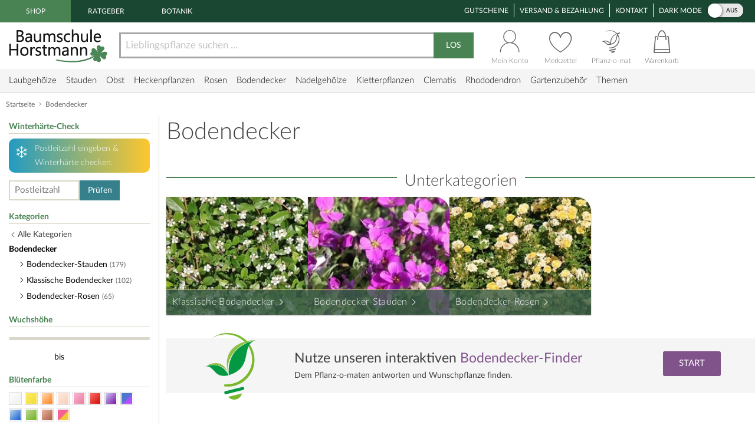

--- FILE ---
content_type: text/html;charset=utf-8
request_url: https://www.baumschule-horstmann.de/bodendecker-1423b.html;jsessionid=49CB8CAEBFDAA50A63020457DA9F438F
body_size: 19930
content:
<!DOCTYPE html>
<html lang="de">
<head>
<link rel="canonical" href="https://www.baumschule-horstmann.de/bodendecker-1423b.html" />
<title>Bodendecker: Die blühenden &amp; grünen Teppiche</title>
<meta name="Description" content="Dichter Wuchs ✓ Sattes Grün ✓ Beeindruckende Blüte ✓ und mehr. Bodendecker sind die bodentiefen Begrüner des Gartens. " />
<meta http-equiv="Content-Type" content="text/html; charset=utf-8" />
<link rel="icon" href="https://www.baumschule-horstmann.de/favicon.ico" type="image/ico" />
<meta name="robots" content="index,follow" />
<script>

window.dataLayer = window.dataLayer || [];
function gtag() {
dataLayer.push(arguments);
}
</script>
<script>(function(w,d,s,l,i){w[l]=w[l]||[];w[l].push({'gtm.start':new Date().getTime(),event:'gtm.js'});var f=d.getElementsByTagName(s)[0],j=d.createElement(s),dl=l!='dataLayer'?'&l='+l:'';j.async=true;j.src='https://www.baumschule-horstmann.de/aqua/K5o4O5o2rp.js?tg='+i+dl;f.parentNode.insertBefore(j,f);})(window,document,'script','dataLayer','W9BSXNRR');</script>
<link rel="stylesheet" type="text/css" href="https://media.baumschule-horstmann.de/static/bhx/css/core-3.4.189.css" />
<link rel="stylesheet" type="text/css" href="https://media.baumschule-horstmann.de/static/bhx/css/css_combine_browse_search3.4.189.css" /><noscript>
<style type="text/css">
.no-js{display:none;}
</style>
</noscript>
<script src="https://media.baumschule-horstmann.de/static/bhx/js/core/lib/jquery-2.2.4.min.js" type="text/javascript" crossorigin="anonymous" defer></script>
<script src="https://media.baumschule-horstmann.de/static/bhx/js/core-3.4.189.js" type="text/javascript" crossorigin="anonymous" defer></script>
<script src="https://media.baumschule-horstmann.de/static/bhx/js/js_combine_browse_search3.4.189.js" type="text/javascript" crossorigin="anonymous" defer></script></head>
<body itemscope itemtype="https://schema.org/WebPage">
<a href="#main" class="skip-main">Zum Haupt Inhaltsbereich springen</a>
<noscript><iframe src="https://www.baumschule-horstmann.de/aqua/K5o4O5o2rp.html?tg=W9BSXNRR" height="0" width="0" style="display:none;visibility:hidden"></iframe></noscript>
<div>
<div id="page">
<header>
<div id="head1">
<nav>
<span class="head1-left head1-left-active">Shop</span>
<a href="https://www.baumschule-horstmann.de/ratgeber" class="head1-left">Ratgeber</a><a href="https://www.baumschule-horstmann.de/botanik" class="head1-left">Botanik</a></nav>
<nav>
<ul id="head1-right">
<li><a href="https://www.baumschule-horstmann.de/shop/exec/coupon;jsessionid=71184EC2C3ABB2813F0B6971DE6903E9">Gutscheine</a></li>
<li><a href="https://www.baumschule-horstmann.de/shop/exec/versand;jsessionid=71184EC2C3ABB2813F0B6971DE6903E9">Versand &amp; Bezahlung</a></li>
<li><a href="https://www.baumschule-horstmann.de/shop/exec/contact;jsessionid=71184EC2C3ABB2813F0B6971DE6903E9">Kontakt</a></li>
<li>
<div class="dm-wrapper">
<span id="dm-switcher-headline">Dark Mode</span>
<div id="dm-switcher">
<label class="switch small-switch" tabindex="0">
<input type="checkbox" tabindex="-1" class="switch-input"  aria-labelledby="dm-switcher-headline">
<span class="switch-label" data-on="an" data-off="aus" aria-hidden="true"></span>
<span class="switch-handle" aria-hidden="true"></span>
<span class="sr-only">Dark Mode</span>
</label>
</div>
</div></li>
</ul>
</nav>
</div>
<nav id="head2" class="bh-flex bh-flex-middle bh-flex-between">
<div id="head2-left">
<a href="https://www.baumschule-horstmann.de/;jsessionid=71184EC2C3ABB2813F0B6971DE6903E9" aria-label="Link zur Startseite"><img src="https://media.baumschule-horstmann.de/static/bhx/s/core/header/bhlogo.png" alt="Baumschule Horstmann" id="bhlogo" height="59" width="169"/></a></div>
<div id="head2-mid" class="bh-flex-1">
<form id="sb-form" class="search-form" accept-charset="utf-8" action="/shop/exec/search;jsessionid=71184EC2C3ABB2813F0B6971DE6903E9" method="get"><input id="search-input" name="text" placeholder="Lieblingspflanze suchen ..." aria-label="Lieblingspflanze suchen ..." type="text" value=""/><button type="submit" id="search-button" aria-label="Suche starten">LOS</button>
</form></div>
<div id="head2-right" class="bh-flex">
<div id="head2-account"  class="dataholder head2-popup" data-type="header-account" data-token="3402831129671" data-sid="71184EC2C3ABB2813F0B6971DE6903E9" data-version="3.4.189"  data-gce="" >
<a href="https://www.baumschule-horstmann.de/shop/exec/user;jsessionid=71184EC2C3ABB2813F0B6971DE6903E9?do=account" class="head2-link"><span id="head2-icon"></span>
<span class="head2-baseline">Mein Konto</span></a></div>
<div id="head2-note" class="head2-popup" data-type="header-notes" >
<a href="https://www.baumschule-horstmann.de/shop/exec/user;jsessionid=71184EC2C3ABB2813F0B6971DE6903E9?do=note" class="head2-link"><span id="head2-icon"></span>
<span class="head2-baseline">Merkzettel</span></a></div>
<div id="head2-plantomat">
<a href="https://www.baumschule-horstmann.de/pflanzomat" class="head2-link"><span id="head2-icon"></span>
<span class="head2-baseline">Pflanz-o-mat</span></a></div>
<div id="head2-cart" class="head2-popup" data-type="header-cart" >
<a href="https://www.baumschule-horstmann.de/shop/exec/shoppingcart;jsessionid=71184EC2C3ABB2813F0B6971DE6903E9" class="head2-link"><span id="head2-icon"></span>
<span class="head2-baseline">Warenkorb</span></a></div>
</div>
</nav>
<div class="main-navigation-wrapper bh-flex bh-flex-middle bh-flex-between">
<nav>
<ul id="nav-main">
<li class="nav-item nav-item-parent" data-catid="21">
<a href="https://www.baumschule-horstmann.de/laubgehoelze-21b.html;jsessionid=71184EC2C3ABB2813F0B6971DE6903E9" class="nav-link">Laubgehölze</a><div class="nav-dropdown bh-flex" data-level="cat-level-1">
<div class="nav-col">
<ul class="nav-submenu">
<li class="nav-h">Kategorien</li>
<li class="subnav-item">
<a href="https://www.baumschule-horstmann.de/immergruen-44b.html;jsessionid=71184EC2C3ABB2813F0B6971DE6903E9" class="nav-link">immergrün</a></li>
<li class="subnav-item">
<a href="https://www.baumschule-horstmann.de/laubabwerfend-43b.html;jsessionid=71184EC2C3ABB2813F0B6971DE6903E9" class="nav-link">laubabwerfend</a></li>
<li class="subnav-item">
<a href="https://www.baumschule-horstmann.de/bambus-124b.html;jsessionid=71184EC2C3ABB2813F0B6971DE6903E9" class="nav-link">Bambus</a></li>
<li class="subnav-item">
<a href="https://www.baumschule-horstmann.de/heidepflanzen-102b.html;jsessionid=71184EC2C3ABB2813F0B6971DE6903E9" class="nav-link">Heidepflanzen</a></li>
<li class="subnav-item">
<a href="https://www.baumschule-horstmann.de/wildgehoelze-687b.html;jsessionid=71184EC2C3ABB2813F0B6971DE6903E9" class="nav-link">Wildgehölze</a></li>
<li class="subnav-item">
<a href="https://www.baumschule-horstmann.de/baeume-688b.html;jsessionid=71184EC2C3ABB2813F0B6971DE6903E9" class="nav-link">Bäume</a></li>
<li class="subnav-item">
<a href="https://www.baumschule-horstmann.de/schneebaelle-725b.html;jsessionid=71184EC2C3ABB2813F0B6971DE6903E9" class="nav-link">Schneebälle</a></li>
<li class="subnav-item">
<a href="https://www.baumschule-horstmann.de/japanische-zierahorne-689b.html;jsessionid=71184EC2C3ABB2813F0B6971DE6903E9" class="nav-link">Japanische Zierahorne</a></li>
<li class="subnav-item">
<a href="https://www.baumschule-horstmann.de/wintergarten-terrasse-702b.html;jsessionid=71184EC2C3ABB2813F0B6971DE6903E9" class="nav-link">Wintergarten / Terrasse</a></li>
<li class="subnav-item">
<a href="https://www.baumschule-horstmann.de/pflanzensortimente-719b.html;jsessionid=71184EC2C3ABB2813F0B6971DE6903E9" class="nav-link">Pflanzensortimente</a></li>
</ul>
</div>
</div>
</li>
<li class="nav-item nav-item-parent" data-catid="86">
<a href="https://www.baumschule-horstmann.de/shop/exec/b;jsessionid=71184EC2C3ABB2813F0B6971DE6903E9?spurl=stauden" class="nav-link">Stauden</a><div class="nav-dropdown bh-flex" data-level="cat-level-1">
<div class="nav-col">
<ul class="nav-submenu">
<li class="nav-h">Kategorien</li>
<li class="subnav-item">
<a href="https://www.baumschule-horstmann.de/farne-694b.html;jsessionid=71184EC2C3ABB2813F0B6971DE6903E9" class="nav-link">Farne</a></li>
<li class="subnav-item">
<a href="https://www.baumschule-horstmann.de/graeser-692b.html;jsessionid=71184EC2C3ABB2813F0B6971DE6903E9" class="nav-link">Gräser</a></li>
<li class="subnav-item">
<a href="https://www.baumschule-horstmann.de/alpine-stauden-695b.html;jsessionid=71184EC2C3ABB2813F0B6971DE6903E9" class="nav-link">Alpine Stauden</a></li>
<li class="subnav-item">
<a href="https://www.baumschule-horstmann.de/freiflaechen-698b.html;jsessionid=71184EC2C3ABB2813F0B6971DE6903E9" class="nav-link">Freiflächen</a></li>
<li class="subnav-item">
<a href="https://www.baumschule-horstmann.de/steingarten-696b.html;jsessionid=71184EC2C3ABB2813F0B6971DE6903E9" class="nav-link">Steingarten</a></li>
<li class="subnav-item">
<a href="https://www.baumschule-horstmann.de/beetstauden-697b.html;jsessionid=71184EC2C3ABB2813F0B6971DE6903E9" class="nav-link">Beetstauden</a></li>
<li class="subnav-item">
<a href="https://www.baumschule-horstmann.de/waldstauden-700b.html;jsessionid=71184EC2C3ABB2813F0B6971DE6903E9" class="nav-link">Waldstauden</a></li>
<li class="subnav-item">
<a href="https://www.baumschule-horstmann.de/teich-und-wasserpflanzen-704b.html;jsessionid=71184EC2C3ABB2813F0B6971DE6903E9" class="nav-link">Teich- und Wasserpflanzen</a></li>
<li class="subnav-item">
<a href="https://www.baumschule-horstmann.de/bodendecker-stauden-703b.html;jsessionid=71184EC2C3ABB2813F0B6971DE6903E9" class="nav-link">Bodendecker-Stauden</a></li>
<li class="subnav-item">
<a href="https://www.baumschule-horstmann.de/gehoelzrand-699b.html;jsessionid=71184EC2C3ABB2813F0B6971DE6903E9" class="nav-link">Gehölzrand</a></li>
<li class="subnav-item">
<a href="https://www.baumschule-horstmann.de/zwiebel-und-knollenstauden-800b.html;jsessionid=71184EC2C3ABB2813F0B6971DE6903E9" class="nav-link">Zwiebel- und Knollenstauden</a></li>
<li class="subnav-item">
<a href="https://www.baumschule-horstmann.de/kraeuter-1415b.html;jsessionid=71184EC2C3ABB2813F0B6971DE6903E9" class="nav-link">Kräuter</a></li>
</ul>
</div>
</div>
</li>
<li class="nav-item nav-item-parent" data-catid="27">
<a href="https://www.baumschule-horstmann.de/obst-27b.html;jsessionid=71184EC2C3ABB2813F0B6971DE6903E9" class="nav-link">Obst</a><div class="nav-dropdown bh-flex" data-level="cat-level-1">
<div class="nav-col">
<ul class="nav-submenu">
<li class="nav-h">Kategorien</li>
<li class="subnav-item">
<a href="https://www.baumschule-horstmann.de/aepfel-66b.html;jsessionid=71184EC2C3ABB2813F0B6971DE6903E9" class="nav-link">Äpfel</a></li>
<li class="subnav-item">
<a href="https://www.baumschule-horstmann.de/birnen-73b.html;jsessionid=71184EC2C3ABB2813F0B6971DE6903E9" class="nav-link">Birnen</a></li>
<li class="subnav-item">
<a href="https://www.baumschule-horstmann.de/pflaumen-und-zwetschgen-90b.html;jsessionid=71184EC2C3ABB2813F0B6971DE6903E9" class="nav-link">Pflaumen und Zwetschgen</a></li>
<li class="subnav-item">
<a href="https://www.baumschule-horstmann.de/kirschen-70b.html;jsessionid=71184EC2C3ABB2813F0B6971DE6903E9" class="nav-link">Kirschen</a></li>
<li class="subnav-item">
<a href="https://www.baumschule-horstmann.de/weintrauben-58b.html;jsessionid=71184EC2C3ABB2813F0B6971DE6903E9" class="nav-link">Weintrauben</a></li>
<li class="subnav-item">
<a href="https://www.baumschule-horstmann.de/beerenobst-46b.html;jsessionid=71184EC2C3ABB2813F0B6971DE6903E9" class="nav-link">Beerenobst</a></li>
<li class="subnav-item">
<a href="https://www.baumschule-horstmann.de/erdbeeren-1528b.html;jsessionid=71184EC2C3ABB2813F0B6971DE6903E9" class="nav-link">Erdbeeren</a></li>
<li class="subnav-item">
<a href="https://www.baumschule-horstmann.de/haselnuesse-u-walnuesse-64b.html;jsessionid=71184EC2C3ABB2813F0B6971DE6903E9" class="nav-link">Haselnüsse u. Walnüsse</a></li>
<li class="subnav-item">
<a href="https://www.baumschule-horstmann.de/saeulenobst-104b.html;jsessionid=71184EC2C3ABB2813F0B6971DE6903E9" class="nav-link">Säulenobst</a></li>
<li class="subnav-item">
<a href="https://www.baumschule-horstmann.de/sonstige-fruechte-65b.html;jsessionid=71184EC2C3ABB2813F0B6971DE6903E9" class="nav-link">Sonstige Früchte</a></li>
<li class="subnav-item">
<a href="https://www.baumschule-horstmann.de/zwergobst-und-mini-staemmchen-676b.html;jsessionid=71184EC2C3ABB2813F0B6971DE6903E9" class="nav-link">Zwergobst und Mini-Stämmchen</a></li>
<li class="subnav-item">
<a href="https://www.baumschule-horstmann.de/exotisches-obst-1462b.html;jsessionid=71184EC2C3ABB2813F0B6971DE6903E9" class="nav-link">Exotisches Obst</a></li>
<li class="subnav-item">
<a href="https://www.baumschule-horstmann.de/gemuese-1495b.html;jsessionid=71184EC2C3ABB2813F0B6971DE6903E9" class="nav-link">Gemüse</a></li>
</ul>
</div>
</div>
</li>
<li class="nav-item nav-item-parent" data-catid="23">
<a href="https://www.baumschule-horstmann.de/heckenpflanzen-23b.html;jsessionid=71184EC2C3ABB2813F0B6971DE6903E9" class="nav-link">Heckenpflanzen</a><div class="nav-dropdown bh-flex" data-level="cat-level-1">
<div class="nav-col">
<ul class="nav-submenu">
<li class="nav-h">Kategorien</li>
<li class="subnav-item">
<a href="https://www.baumschule-horstmann.de/laub-hecken-55b.html;jsessionid=71184EC2C3ABB2813F0B6971DE6903E9" class="nav-link">Laub-Hecken</a></li>
<li class="subnav-item">
<a href="https://www.baumschule-horstmann.de/koniferen-hecken-56b.html;jsessionid=71184EC2C3ABB2813F0B6971DE6903E9" class="nav-link">Koniferen-Hecken</a></li>
<li class="subnav-item">
<a href="https://www.baumschule-horstmann.de/blueten-hecken-720b.html;jsessionid=71184EC2C3ABB2813F0B6971DE6903E9" class="nav-link">Blüten-Hecken</a></li>
</ul>
</div>
</div>
</li>
<li class="nav-item nav-item-parent" data-catid="74">
<a href="https://www.baumschule-horstmann.de/rosen-74b.html;jsessionid=71184EC2C3ABB2813F0B6971DE6903E9" class="nav-link">Rosen</a><div class="nav-dropdown bh-flex" data-level="cat-level-1">
<div class="nav-col">
<ul class="nav-submenu">
<li class="nav-h">Kategorien</li>
<li class="subnav-item">
<a href="https://www.baumschule-horstmann.de/beetrosen-75b.html;jsessionid=71184EC2C3ABB2813F0B6971DE6903E9" class="nav-link">Beetrosen</a></li>
<li class="subnav-item">
<a href="https://www.baumschule-horstmann.de/bodendecker-76b.html;jsessionid=71184EC2C3ABB2813F0B6971DE6903E9" class="nav-link">Bodendecker</a></li>
<li class="subnav-item">
<a href="https://www.baumschule-horstmann.de/rosen-fuer-den-friesenwall-717b.html;jsessionid=71184EC2C3ABB2813F0B6971DE6903E9" class="nav-link">Rosen für den Friesenwall</a></li>
<li class="subnav-item">
<a href="https://www.baumschule-horstmann.de/edelrosen-77b.html;jsessionid=71184EC2C3ABB2813F0B6971DE6903E9" class="nav-link">Edelrosen</a></li>
<li class="subnav-item">
<a href="https://www.baumschule-horstmann.de/englische-rosen-78b.html;jsessionid=71184EC2C3ABB2813F0B6971DE6903E9" class="nav-link">Englische Rosen</a></li>
<li class="subnav-item">
<a href="https://www.baumschule-horstmann.de/historische-rosen-82b.html;jsessionid=71184EC2C3ABB2813F0B6971DE6903E9" class="nav-link">Historische Rosen</a></li>
<li class="subnav-item">
<a href="https://www.baumschule-horstmann.de/kletterrosen-79b.html;jsessionid=71184EC2C3ABB2813F0B6971DE6903E9" class="nav-link">Kletterrosen</a></li>
<li class="subnav-item">
<a href="https://www.baumschule-horstmann.de/ramblerrosen-83b.html;jsessionid=71184EC2C3ABB2813F0B6971DE6903E9" class="nav-link">Ramblerrosen</a></li>
<li class="subnav-item">
<a href="https://www.baumschule-horstmann.de/park-und-strauchrosen-80b.html;jsessionid=71184EC2C3ABB2813F0B6971DE6903E9" class="nav-link">Park- und Strauchrosen</a></li>
<li class="subnav-item">
<a href="https://www.baumschule-horstmann.de/zwergrosen-81b.html;jsessionid=71184EC2C3ABB2813F0B6971DE6903E9" class="nav-link">Zwergrosen</a></li>
<li class="subnav-item">
<a href="https://www.baumschule-horstmann.de/wildrosen-89b.html;jsessionid=71184EC2C3ABB2813F0B6971DE6903E9" class="nav-link">Wildrosen</a></li>
<li class="subnav-item">
<a href="https://www.baumschule-horstmann.de/guenstige-beetrosen-858b.html;jsessionid=71184EC2C3ABB2813F0B6971DE6903E9" class="nav-link">Günstige Beetrosen</a></li>
</ul>
</div>
</div>
</li>
<li class="nav-item nav-item-parent" data-catid="1423">
<a href="https://www.baumschule-horstmann.de/bodendecker-1423b.html;jsessionid=71184EC2C3ABB2813F0B6971DE6903E9" class="nav-link">Bodendecker</a><div class="nav-dropdown bh-flex" data-level="cat-level-1">
<div class="nav-col">
<ul class="nav-submenu">
<li class="nav-h">Kategorien</li>
<li class="subnav-item">
<a href="https://www.baumschule-horstmann.de/klassische-bodendecker-30b.html;jsessionid=71184EC2C3ABB2813F0B6971DE6903E9" class="nav-link">Klassische Bodendecker</a></li>
<li class="subnav-item">
<a href="https://www.baumschule-horstmann.de/bodendecker-stauden-1424b.html;jsessionid=71184EC2C3ABB2813F0B6971DE6903E9" class="nav-link">Bodendecker-Stauden</a></li>
<li class="subnav-item">
<a href="https://www.baumschule-horstmann.de/bodendecker-rosen-1425b.html;jsessionid=71184EC2C3ABB2813F0B6971DE6903E9" class="nav-link">Bodendecker-Rosen</a></li>
</ul>
</div>
</div>
</li>
<li class="nav-item nav-item-parent" data-catid="22">
<a href="https://www.baumschule-horstmann.de/nadelgehoelze-22b.html;jsessionid=71184EC2C3ABB2813F0B6971DE6903E9" class="nav-link">Nadelgehölze</a><div class="nav-dropdown bh-flex" data-level="cat-level-1"></div>
</li>
<li class="nav-item nav-item-parent" data-catid="34">
<a href="https://www.baumschule-horstmann.de/kletterpflanzen-34b.html;jsessionid=71184EC2C3ABB2813F0B6971DE6903E9" class="nav-link">Kletterpflanzen</a><div class="nav-dropdown bh-flex" data-level="cat-level-1">
<div class="nav-col">
<ul class="nav-submenu">
<li class="nav-h">Kategorien</li>
<li class="subnav-item">
<a href="https://www.baumschule-horstmann.de/selbstkletternde-pflanzen-1419b.html;jsessionid=71184EC2C3ABB2813F0B6971DE6903E9" class="nav-link">Selbstkletternde Pflanzen</a></li>
<li class="subnav-item">
<a href="https://www.baumschule-horstmann.de/kletterobst-1420b.html;jsessionid=71184EC2C3ABB2813F0B6971DE6903E9" class="nav-link">Kletterobst</a></li>
<li class="subnav-item">
<a href="https://www.baumschule-horstmann.de/kletterpflanzen-fuer-rankhilfen-1421b.html;jsessionid=71184EC2C3ABB2813F0B6971DE6903E9" class="nav-link">Kletterpflanzen für Rankhilfen</a></li>
<li class="subnav-item">
<a href="https://www.baumschule-horstmann.de/kletterrosen-1422b.html;jsessionid=71184EC2C3ABB2813F0B6971DE6903E9" class="nav-link">Kletterrosen</a></li>
</ul>
</div>
</div>
</li>
<li class="nav-item nav-item-parent" data-catid="52">
<a href="https://www.baumschule-horstmann.de/clematis-52b.html;jsessionid=71184EC2C3ABB2813F0B6971DE6903E9" class="nav-link">Clematis</a><div class="nav-dropdown bh-flex" data-level="cat-level-1">
<div class="nav-col">
<ul class="nav-submenu">
<li class="nav-h">Kategorien</li>
<li class="subnav-item">
<a href="https://www.baumschule-horstmann.de/duft-clematis-706b.html;jsessionid=71184EC2C3ABB2813F0B6971DE6903E9" class="nav-link">Duft-Clematis</a></li>
<li class="subnav-item">
<a href="https://www.baumschule-horstmann.de/wildarten-und-sorten-707b.html;jsessionid=71184EC2C3ABB2813F0B6971DE6903E9" class="nav-link">Wildarten und Sorten</a></li>
<li class="subnav-item">
<a href="https://www.baumschule-horstmann.de/stauden-und-strauch-clematis-708b.html;jsessionid=71184EC2C3ABB2813F0B6971DE6903E9" class="nav-link">Stauden- und Strauch-Clematis</a></li>
<li class="subnav-item">
<a href="https://www.baumschule-horstmann.de/grossblumige-clematis-709b.html;jsessionid=71184EC2C3ABB2813F0B6971DE6903E9" class="nav-link">Großblumige Clematis</a></li>
<li class="subnav-item">
<a href="https://www.baumschule-horstmann.de/besonderheiten-neuheiten-710b.html;jsessionid=71184EC2C3ABB2813F0B6971DE6903E9" class="nav-link">Besonderheiten / Neuheiten</a></li>
<li class="subnav-item">
<a href="https://www.baumschule-horstmann.de/immergruene-clematis-711b.html;jsessionid=71184EC2C3ABB2813F0B6971DE6903E9" class="nav-link">Immergrüne Clematis</a></li>
<li class="subnav-item">
<a href="https://www.baumschule-horstmann.de/fruehbluehende-clematis-712b.html;jsessionid=71184EC2C3ABB2813F0B6971DE6903E9" class="nav-link">Frühblühende Clematis</a></li>
<li class="subnav-item">
<a href="https://www.baumschule-horstmann.de/herbstbluehende-clematis-713b.html;jsessionid=71184EC2C3ABB2813F0B6971DE6903E9" class="nav-link">Herbstblühende Clematis</a></li>
<li class="subnav-item">
<a href="https://www.baumschule-horstmann.de/evison-sorten-892b.html;jsessionid=71184EC2C3ABB2813F0B6971DE6903E9" class="nav-link">Evison-Sorten</a></li>
</ul>
</div>
</div>
</li>
<li class="nav-item nav-item-parent" data-catid="24">
<a href="https://www.baumschule-horstmann.de/rhododendron-24b.html;jsessionid=71184EC2C3ABB2813F0B6971DE6903E9" class="nav-link">Rhododendron</a><div class="nav-dropdown bh-flex" data-level="cat-level-1">
<div class="nav-col">
<ul class="nav-submenu">
<li class="nav-h">Kategorien</li>
<li class="subnav-item">
<a href="https://www.baumschule-horstmann.de/rhododendron-hybriden-49b.html;jsessionid=71184EC2C3ABB2813F0B6971DE6903E9" class="nav-link">Rhododendron Hybriden</a></li>
<li class="subnav-item">
<a href="https://www.baumschule-horstmann.de/rhod-wildarten-und-hybriden-50b.html;jsessionid=71184EC2C3ABB2813F0B6971DE6903E9" class="nav-link">Rhod. Wildarten und Hybriden</a></li>
<li class="subnav-item">
<a href="https://www.baumschule-horstmann.de/knap-hill-azaleen-51b.html;jsessionid=71184EC2C3ABB2813F0B6971DE6903E9" class="nav-link">Knap-Hill Azaleen</a></li>
<li class="subnav-item">
<a href="https://www.baumschule-horstmann.de/japanische-azaleen-93b.html;jsessionid=71184EC2C3ABB2813F0B6971DE6903E9" class="nav-link">Japanische Azaleen</a></li>
<li class="subnav-item">
<a href="https://www.baumschule-horstmann.de/zwerg-rhododendron-38b.html;jsessionid=71184EC2C3ABB2813F0B6971DE6903E9" class="nav-link">Zwerg-Rhododendron</a></li>
</ul>
</div>
</div>
</li>
<li class="nav-item nav-item-parent" data-catid="1395">
<a href="https://www.baumschule-horstmann.de/gartenzubehoer-1395b.html;jsessionid=71184EC2C3ABB2813F0B6971DE6903E9" class="nav-link">Gartenzubehör</a><div class="nav-dropdown bh-flex" data-level="cat-level-1">
<div class="nav-col">
<ul class="nav-submenu">
<li class="nav-h">Kategorien</li>
<li class="subnav-item">
<a href="https://www.baumschule-horstmann.de/duenger-erden-85b.html;jsessionid=71184EC2C3ABB2813F0B6971DE6903E9" class="nav-link">Dünger &amp; Erden</a></li>
<li class="subnav-item">
<a href="https://www.baumschule-horstmann.de/pflanzenschutz-94b.html;jsessionid=71184EC2C3ABB2813F0B6971DE6903E9" class="nav-link">Pflanzenschutz</a></li>
<li class="subnav-item">
<a href="https://www.baumschule-horstmann.de/gartengeraete-1426b.html;jsessionid=71184EC2C3ABB2813F0B6971DE6903E9" class="nav-link">Gartengeräte</a></li>
</ul>
</div>
</div>
</li>
<li class="nav-item nav-item-parent"><span class="nav-link" tabindex="0">Themen</span>
<div class="nav-dropdown" data-level="cat-level-">
<div class="nav-col">
<ul class="nav-submenu">
<li class="nav-h">Kategorien</li>
<li class="subnav-item">
<a href="https://www.baumschule-horstmann.de/balkonpflanzen-1t;jsessionid=71184EC2C3ABB2813F0B6971DE6903E9" class="nav-link">Balkonpflanzen</a></li>
<li class="subnav-item">
<a href="https://www.baumschule-horstmann.de/dachbegruenung-71t;jsessionid=71184EC2C3ABB2813F0B6971DE6903E9" class="nav-link">Dachbegrünung</a></li>
<li class="subnav-item">
<a href="https://www.baumschule-horstmann.de/fassadenbegruenung-139t;jsessionid=71184EC2C3ABB2813F0B6971DE6903E9" class="nav-link">Fassadenbegrünung</a></li>
<li class="subnav-item">
<a href="https://www.baumschule-horstmann.de/garten-neueinsteiger-105t;jsessionid=71184EC2C3ABB2813F0B6971DE6903E9" class="nav-link">Garten-Neueinsteiger</a></li>
<li class="subnav-item">
<a href="https://www.baumschule-horstmann.de/gemuese-fuer-deinen-garten-184t;jsessionid=71184EC2C3ABB2813F0B6971DE6903E9" class="nav-link">Gemüse für Deinen Garten</a></li>
<li class="subnav-item">
<a href="https://www.baumschule-horstmann.de/genuss-und-keltertrauben-222t;jsessionid=71184EC2C3ABB2813F0B6971DE6903E9" class="nav-link">Genuss- und Keltertrauben</a></li>
<li class="subnav-item">
<a href="https://www.baumschule-horstmann.de/grabbepflanzung-4t;jsessionid=71184EC2C3ABB2813F0B6971DE6903E9" class="nav-link">Grabbepflanzung</a></li>
<li class="subnav-item">
<a href="https://www.baumschule-horstmann.de/hitzevertraegliche-pflanzen-148t;jsessionid=71184EC2C3ABB2813F0B6971DE6903E9" class="nav-link">Hitzeverträgliche Pflanzen</a></li>
<li class="subnav-item">
<a href="https://www.baumschule-horstmann.de/indian-summer-in-deinem-garten-183t;jsessionid=71184EC2C3ABB2813F0B6971DE6903E9" class="nav-link">Indian Summer in Deinem Garten</a></li>
<li class="subnav-item">
<a href="https://www.baumschule-horstmann.de/klimabaeume-138t;jsessionid=71184EC2C3ABB2813F0B6971DE6903E9" class="nav-link">Klimabäume</a></li>
<li class="subnav-item">
<a href="https://www.baumschule-horstmann.de/pflanzen-fuer-extreme-kaelte-141t;jsessionid=71184EC2C3ABB2813F0B6971DE6903E9" class="nav-link">Pflanzen für extreme Kälte</a></li>
<li class="subnav-item">
<a href="https://www.baumschule-horstmann.de/pflanzen-fuer-nasse-boeden-140t;jsessionid=71184EC2C3ABB2813F0B6971DE6903E9" class="nav-link">Pflanzen für nasse Böden</a></li>
<li class="subnav-item">
<a href="https://www.baumschule-horstmann.de/pflanzen-fuer-trockene-boeden-142t;jsessionid=71184EC2C3ABB2813F0B6971DE6903E9" class="nav-link">Pflanzen für trockene Böden</a></li>
<li class="subnav-item">
<a href="https://www.baumschule-horstmann.de/proven-winners-224t;jsessionid=71184EC2C3ABB2813F0B6971DE6903E9" class="nav-link">PROVEN WINNERS ®</a></li>
<li class="subnav-item">
<a href="https://www.baumschule-horstmann.de/staemmchen-104t;jsessionid=71184EC2C3ABB2813F0B6971DE6903E9" class="nav-link">Stämmchen</a></li>
<li class="subnav-item">
<a href="https://www.baumschule-horstmann.de/steingarten-3t;jsessionid=71184EC2C3ABB2813F0B6971DE6903E9" class="nav-link">Steingarten</a></li>
<li class="subnav-item">
<a href="https://www.baumschule-horstmann.de/veras-pflanzen-lieblinge-220t;jsessionid=71184EC2C3ABB2813F0B6971DE6903E9" class="nav-link">Veras Pflanzen-Lieblinge</a></li>
<li class="subnav-item">
<a href="https://www.baumschule-horstmann.de/wellness-2t;jsessionid=71184EC2C3ABB2813F0B6971DE6903E9" class="nav-link">Wellness</a></li>
</ul>
</div>
</div>
</li>
</ul>
</nav>
<div class="navi-slogan">
<svg width="199" height="22" viewBox="0 0 199 22" fill="currentColor" xmlns="http://www.w3.org/2000/svg">
<path d="M7.20312 9.63672C6.96615 7.25781 6.72005 5.19792 6.46484 3.45703L7.32617 4.08594C7.69076 5.1888 7.95508 6.18229 8.11914 7.06641C8.56576 5.73568 8.90755 4.60547 9.14453 3.67578C9.21745 4.29557 9.25391 4.89714 9.25391 5.48047C9.25391 6.51953 9.16276 7.38997 8.98047 8.0918C8.80729 8.79362 8.63411 9.42253 8.46094 9.97852C8.57943 10.8171 8.77995 11.9746 9.0625 13.4512C9.35417 14.9186 9.94661 16.1947 10.8398 17.2793C12.3529 15.9212 13.4238 13.5104 14.0527 10.0469C14.6908 6.58333 15.2832 4.14518 15.8301 2.73242C15.8939 3.36133 15.9258 3.96289 15.9258 4.53711C15.9258 5.57617 15.748 7.41732 15.3926 10.0605C15.0462 12.6947 14.3717 14.8229 13.3691 16.4453C12.3757 18.0586 11.4596 18.8652 10.6211 18.8652C9.94661 18.8652 9.33594 18.3184 8.78906 17.2246C8.24219 16.1309 7.82747 14.5905 7.54492 12.6035C6.64258 14.9095 5.74935 16.6686 4.86523 17.8809C3.98112 19.084 3.21094 19.6855 2.55469 19.6855C2.03516 19.6855 1.54753 19.1387 1.0918 18.0449C0.645182 16.9512 0.421875 14.349 0.421875 10.2383C0.421875 8.17839 0.426432 6.20964 0.435547 4.33203C0.435547 3.2474 0.294271 1.90755 0.0117188 0.3125L1.57031 0.394531C2.01693 1.7526 2.24023 3.01042 2.24023 4.16797C2.24023 4.45964 2.22656 4.7513 2.19922 5.04297C2.10807 5.83594 2.0625 6.92057 2.0625 8.29688C2.0625 9.30859 2.07617 10.9173 2.10352 13.123C2.13997 15.3197 2.36784 16.9785 2.78711 18.0996C3.57096 17.2155 4.3138 16.1081 5.01562 14.7773C5.67188 13.5378 6.40104 11.8242 7.20312 9.63672Z" fill="currentColor"/>
<path d="M19.247 7.79102C19.4657 7.55404 19.7164 7.43555 19.9989 7.43555C20.2177 7.43555 20.4592 7.53125 20.7235 7.72266C20.997 7.90495 21.1337 8.11458 21.1337 8.35156C21.1337 8.55208 21.0243 8.77539 20.8055 9.02148C20.5868 9.26758 20.3361 9.39062 20.0536 9.39062C19.8348 9.39062 19.5888 9.29036 19.3153 9.08984C19.051 8.88932 18.9188 8.66602 18.9188 8.41992C18.9188 8.23763 19.0282 8.02799 19.247 7.79102ZM18.4813 12.8496C18.6818 12.0566 18.9735 11.6602 19.3563 11.6602C19.7483 11.651 20.0901 11.6465 20.3817 11.6465C20.6278 11.6465 20.7509 11.9883 20.7509 12.6719C20.6779 14.668 20.5777 16.2949 20.4501 17.5527C20.3316 18.8105 20.1493 19.4395 19.9032 19.4395V19.4258C19.6571 19.4258 19.3928 19.3438 19.1102 19.1797C18.9279 19.0885 18.8368 18.2409 18.8368 16.6367C18.8368 15.7982 18.8733 14.3262 18.9462 12.2207L18.4813 12.8496Z" fill="currentColor"/>
<path d="M24.4138 10.6484C24.4594 10.3568 24.6736 10.2109 25.0564 10.2109C25.9223 10.2109 26.3552 11.1406 26.3552 13C27.4308 11.5964 28.5199 10.8763 29.6228 10.8398C30.3155 10.8398 30.7257 10.931 30.8533 11.1133C30.99 11.2956 31.0584 11.4414 31.0584 11.5508C31.0584 11.7878 30.6254 12.0293 29.7595 12.2754C28.8936 12.5215 28.1235 13.1185 27.449 14.0664C26.7745 15.0143 26.419 16.0898 26.3826 17.293C26.3461 18.4961 26.214 19.1934 25.9861 19.3848C25.7582 19.5762 25.4939 19.6719 25.1931 19.6719C24.8559 19.6719 24.6873 19.2617 24.6873 18.4414C24.6873 17.849 24.7192 17.2839 24.783 16.7461C24.8468 16.2083 24.8787 15.6797 24.8787 15.1602C24.8787 13.7018 24.8012 12.6445 24.6462 11.9883C24.4913 11.3229 24.4138 10.8763 24.4138 10.6484Z" fill="currentColor"/>
<path d="M44.4956 0.914062C44.924 0.403646 45.5347 0.148438 46.3277 0.148438C45.1063 6.65625 44.4956 11.7103 44.4956 15.3105C44.4956 16.0488 44.5913 16.8008 44.7827 17.5664C44.9741 18.332 45.3797 18.7148 45.9995 18.7148C46.437 18.7148 46.911 18.5872 47.4214 18.332C47.9318 18.0768 48.2326 17.9492 48.3237 17.9492C48.5425 17.9492 48.6519 17.9857 48.6519 18.0586C48.6519 18.2773 48.3192 18.6556 47.6538 19.1934C46.9885 19.7311 46.1864 20 45.2476 20C44.1994 20 43.5021 19.4622 43.1558 18.3867C42.8094 17.3112 42.6362 16.2174 42.6362 15.1055C42.6362 11.2956 43.256 6.5651 44.4956 0.914062Z" fill="currentColor"/>
<path d="M50.8793 7.79102C51.098 7.55404 51.3487 7.43555 51.6312 7.43555C51.85 7.43555 52.0915 7.53125 52.3559 7.72266C52.6293 7.90495 52.766 8.11458 52.766 8.35156C52.766 8.55208 52.6566 8.77539 52.4379 9.02148C52.2191 9.26758 51.9685 9.39062 51.6859 9.39062C51.4672 9.39062 51.2211 9.29036 50.9477 9.08984C50.6833 8.88932 50.5512 8.66602 50.5512 8.41992C50.5512 8.23763 50.6605 8.02799 50.8793 7.79102ZM50.1137 12.8496C50.3142 12.0566 50.6059 11.6602 50.9887 11.6602C51.3806 11.651 51.7224 11.6465 52.0141 11.6465C52.2602 11.6465 52.3832 11.9883 52.3832 12.6719C52.3103 14.668 52.21 16.2949 52.0824 17.5527C51.9639 18.8105 51.7816 19.4395 51.5355 19.4395V19.4258C51.2895 19.4258 51.0251 19.3438 50.7426 19.1797C50.5603 19.0885 50.4691 18.2409 50.4691 16.6367C50.4691 15.7982 50.5056 14.3262 50.5785 12.2207L50.1137 12.8496Z" fill="currentColor"/>
<path d="M57.7825 15.5156C58.0651 15.2604 58.8626 14.7591 60.1751 14.0117C61.4876 13.2552 62.1529 12.5124 62.1712 11.7832C62.1712 11.3457 61.9388 11.127 61.4739 11.127C60.5351 11.127 59.6555 11.5553 58.8352 12.4121C58.024 13.2598 57.6184 14.431 57.6184 15.9258C57.6184 16.7461 57.9147 17.4206 58.5071 17.9492C59.1087 18.4779 59.8743 18.7422 60.804 18.7422C62.1529 18.6602 63.3606 18.2728 64.427 17.5801C64.746 17.334 64.9283 17.2109 64.9739 17.2109C65.0286 17.2109 65.0559 17.2611 65.0559 17.3613C65.0559 17.4434 64.901 17.6895 64.5911 18.0996C64.2812 18.5098 63.7434 18.9336 62.9778 19.3711C62.2213 19.7995 61.2552 20.0137 60.0794 20.0137C58.9674 20.0137 58.0149 19.6901 57.222 19.043C56.429 18.3958 55.9778 17.4023 55.8684 16.0625C55.8684 14.2396 56.4244 12.8132 57.5364 11.7832C58.6484 10.7533 60.0611 10.2383 61.7747 10.2383C62.3398 10.2383 62.8046 10.3704 63.1692 10.6348C63.5429 10.89 63.7298 11.2682 63.7298 11.7695C63.6295 12.5898 63.1783 13.3281 62.3763 13.9844C61.5742 14.6406 60.5579 15.1556 59.3274 15.5293C58.58 15.7116 58.097 15.8027 57.8782 15.8027C57.7506 15.8027 57.6868 15.7708 57.6868 15.707C57.6868 15.6615 57.7187 15.5977 57.7825 15.5156Z" fill="currentColor"/>
<path d="M69.1564 2.52734C69.3387 1.36979 69.6486 0.791016 70.0861 0.791016C70.56 0.791016 70.797 0.950521 70.797 1.26953C70.797 2.28125 70.6785 3.41602 70.4416 4.67383C70.2137 5.92253 69.9676 7.10742 69.7033 8.22852C69.439 9.34961 69.3068 10.1654 69.3068 10.6758C69.3068 10.9766 69.366 11.1816 69.4845 11.291C69.603 11.3913 69.7671 11.4414 69.9767 11.4414C70.2957 11.4414 70.7469 11.3411 71.3302 11.1406C71.9136 10.931 72.5926 10.8262 73.3673 10.8262C74.4702 10.9264 75.1994 11.2363 75.5548 11.7559C75.9103 12.2754 76.088 12.8724 76.088 13.5469C76.088 15.224 75.5002 16.6914 74.3244 17.9492C73.1486 19.207 71.8452 19.8359 70.4142 19.8359C69.8765 19.8359 69.325 19.6855 68.7599 19.3848C68.1948 19.084 67.8348 18.6693 67.6798 18.1406C67.5249 17.612 67.4474 17.1699 67.4474 16.8145C67.4474 16.2493 67.5568 15.4837 67.7755 14.5176C68.0034 13.5423 68.2632 13.0547 68.5548 13.0547C68.965 13.237 69.1701 13.5924 69.1701 14.1211C69.1701 15.1966 69.1655 16.0807 69.1564 16.7734C69.1564 17.2656 69.3022 17.612 69.5939 17.8125C69.8856 18.0039 70.3686 18.0996 71.0431 18.0996C71.7814 18.0996 72.5197 17.612 73.258 16.6367C73.9962 15.6523 74.3654 14.5404 74.3654 13.3008C74.3472 12.6263 73.8914 12.2708 72.9982 12.2344C72.5425 12.2344 71.8817 12.3346 71.0158 12.5352C70.1499 12.7357 69.4617 12.8359 68.9513 12.8359C68.5685 12.8359 68.2586 12.6673 68.0216 12.3301C67.7938 11.9928 67.6798 11.3594 67.6798 10.4297C67.6798 9.42708 67.8804 8.14648 68.2814 6.58789C68.6916 5.0293 68.9832 3.67578 69.1564 2.52734Z" fill="currentColor"/>
<path d="M80.7491 15.5156C81.0316 15.2604 81.8291 14.7591 83.1416 14.0117C84.4541 13.2552 85.1195 12.5124 85.1377 11.7832C85.1377 11.3457 84.9053 11.127 84.4405 11.127C83.5017 11.127 82.6221 11.5553 81.8018 12.4121C80.9906 13.2598 80.585 14.431 80.585 15.9258C80.585 16.7461 80.8812 17.4206 81.4737 17.9492C82.0752 18.4779 82.8409 18.7422 83.7705 18.7422C85.1195 18.6602 86.3272 18.2728 87.3936 17.5801C87.7126 17.334 87.8949 17.2109 87.9405 17.2109C87.9952 17.2109 88.0225 17.2611 88.0225 17.3613C88.0225 17.4434 87.8676 17.6895 87.5577 18.0996C87.2478 18.5098 86.71 18.9336 85.9444 19.3711C85.1879 19.7995 84.2217 20.0137 83.0459 20.0137C81.934 20.0137 80.9815 19.6901 80.1885 19.043C79.3955 18.3958 78.9444 17.4023 78.835 16.0625C78.835 14.2396 79.391 12.8132 80.503 11.7832C81.6149 10.7533 83.0277 10.2383 84.7412 10.2383C85.3064 10.2383 85.7712 10.3704 86.1358 10.6348C86.5095 10.89 86.6963 11.2682 86.6963 11.7695C86.5961 12.5898 86.1449 13.3281 85.3428 13.9844C84.5407 14.6406 83.5245 15.1556 82.294 15.5293C81.5466 15.7116 81.0635 15.8027 80.8448 15.8027C80.7172 15.8027 80.6534 15.7708 80.6534 15.707C80.6534 15.6615 80.6853 15.5977 80.7491 15.5156Z" fill="currentColor"/>
<path d="M90.455 19.0566C90.3092 18.8197 90.2363 17.9538 90.2363 16.459C90.2363 14.709 90.2727 13.4922 90.3456 12.8086C90.4185 12.1159 90.4915 11.4733 90.5644 10.8809C90.6373 10.2884 90.9426 9.99219 91.4804 9.99219C91.927 9.99219 92.2232 10.2109 92.3691 10.6484C92.2141 12.1341 92.1047 13.3281 92.0409 14.2305C91.9863 15.1328 91.9589 15.8483 91.9589 16.377C92.0865 16.377 92.3782 15.8073 92.8339 14.668C93.7089 13.1367 94.6386 12.3711 95.623 12.3711C96.4797 12.3711 97.1178 12.681 97.537 13.3008C97.9563 13.9206 98.2024 14.9277 98.2753 16.3223C98.2753 17.1335 98.2252 17.9264 98.1249 18.7012C98.0247 19.4759 97.8424 19.8997 97.578 19.9727C97.2135 19.9727 97.0084 19.763 96.9628 19.3438C96.9628 19.0065 96.9537 18.5599 96.9355 18.0039C96.9264 17.4479 96.8762 16.6686 96.7851 15.666C96.6939 14.6543 96.2929 14.1029 95.582 14.0117C94.9895 14.0117 94.3059 14.9141 93.5312 16.7188C92.7564 18.5143 91.9179 19.4121 91.0155 19.4121C90.7877 19.4121 90.6008 19.2936 90.455 19.0566Z" fill="currentColor"/>
<path d="M110.81 4.08594C110.418 4.05859 110.222 3.87174 110.222 3.52539C110.222 3.06055 110.619 2.49089 111.412 1.81641C112.214 1.14193 113.508 0.759115 115.295 0.667969C117.045 0.667969 118.343 1.01888 119.191 1.7207C120.048 2.42253 120.476 3.35677 120.476 4.52344C120.476 6.60156 119.934 8.1875 118.849 9.28125C117.774 10.375 115.773 11.1224 112.847 11.5234C112.528 15.3698 112.314 17.7578 112.205 18.6875C112.095 19.5443 111.954 19.9727 111.781 19.9727C111.507 19.9727 111.243 19.6217 110.988 18.9199C110.733 18.2181 110.605 17.1471 110.605 15.707C110.605 15.1602 110.66 14.4355 110.769 13.5332C110.879 12.6217 111.102 9.98307 111.439 5.61719C111.621 4.25 112.068 3.32487 112.779 2.8418C113.162 2.86003 113.353 3.11979 113.353 3.62109L112.916 9.99219C115.468 9.68229 117.058 8.9987 117.687 7.94141C118.325 6.88411 118.644 5.72656 118.644 4.46875C118.644 3.78516 118.466 3.17448 118.111 2.63672C117.756 2.08984 117.077 1.81641 116.074 1.81641C115.445 1.81641 114.752 1.89388 113.996 2.04883C113.239 2.20378 112.633 2.60938 112.177 3.26562C111.731 3.8125 111.275 4.08594 110.81 4.08594Z" fill="currentColor"/>
<path d="M125.274 20.082C124.235 19.6445 123.642 19.2663 123.497 18.9473C123.36 18.6283 123.292 17.3887 123.292 15.2285C123.292 14.1439 123.36 13.0091 123.497 11.8242L122.458 12.3984L122.512 11.6875C122.53 11.2135 122.622 10.9264 122.786 10.8262C122.959 10.7259 123.21 10.5801 123.538 10.3887C123.811 7.94596 124.194 6.05013 124.686 4.70117C125.187 3.35221 125.803 2.29036 126.532 1.51562C127.27 0.731771 127.822 0.339844 128.186 0.339844C128.569 0.339844 128.838 0.394531 128.993 0.503906C127.498 2.03516 126.532 3.64388 126.094 5.33008C125.657 7.00716 125.402 8.48828 125.329 9.77344C126.441 9.22656 127.589 8.95312 128.774 8.95312C129.202 8.95312 129.585 9.02604 129.922 9.17188C129.047 9.32682 128.227 9.5957 127.461 9.97852C126.705 10.3522 125.976 10.7441 125.274 11.1543C125.11 13.0592 125.028 14.7728 125.028 16.2949C125.028 17.7988 125.11 19.0612 125.274 20.082Z" fill="currentColor"/>
<path d="M133.298 0.914062C133.727 0.403646 134.337 0.148438 135.13 0.148438C133.909 6.65625 133.298 11.7103 133.298 15.3105C133.298 16.0488 133.394 16.8008 133.585 17.5664C133.777 18.332 134.182 18.7148 134.802 18.7148C135.24 18.7148 135.714 18.5872 136.224 18.332C136.734 18.0768 137.035 17.9492 137.126 17.9492C137.345 17.9492 137.455 17.9857 137.455 18.0586C137.455 18.2773 137.122 18.6556 136.456 19.1934C135.791 19.7311 134.989 20 134.05 20C133.002 20 132.305 19.4622 131.958 18.3867C131.612 17.3112 131.439 16.2174 131.439 15.1055C131.439 11.2956 132.059 6.5651 133.298 0.914062Z" fill="currentColor"/>
<path d="M144.85 13.0137C144.731 11.9655 144.376 11.4414 143.784 11.4414C143.063 11.4414 142.339 11.9701 141.61 13.0273C140.89 14.0846 140.53 15.0462 140.53 15.9121C140.539 17.2155 140.903 17.8854 141.623 17.9219C142.106 17.9219 142.785 17.4798 143.66 16.5957C144.535 15.7116 145.315 15.2695 145.998 15.2695C146.746 15.306 147.347 15.7526 147.803 16.6094C148.259 17.457 148.487 18.0632 148.487 18.4277C148.487 18.4915 148.473 18.5599 148.446 18.6328C148.418 18.7057 148.359 18.7422 148.268 18.7422C148.095 18.7422 147.785 18.4323 147.338 17.8125C146.892 17.1927 146.431 16.8828 145.957 16.8828C145.702 16.8828 145.105 17.375 144.166 18.3594C143.237 19.3438 142.22 19.8359 141.117 19.8359C140.379 19.8359 139.782 19.4668 139.326 18.7285C138.871 17.9811 138.643 17.097 138.643 16.0762C138.679 14.8639 139.185 13.5514 140.16 12.1387C141.136 10.7259 142.512 10.0195 144.289 10.0195C144.973 10.0195 145.502 10.2793 145.875 10.7988C146.258 11.3092 146.45 12.0156 146.45 12.918C146.45 13.9206 146.331 14.5267 146.094 14.7363C145.866 14.946 145.575 15.0508 145.219 15.0508C145 15.0508 144.877 14.3717 144.85 13.0137Z" fill="currentColor"/>
<path d="M151.589 19.0566C151.443 18.8197 151.37 17.9538 151.37 16.459C151.37 14.709 151.407 13.4922 151.48 12.8086C151.553 12.1159 151.626 11.4733 151.698 10.8809C151.771 10.2884 152.077 9.99219 152.614 9.99219C153.061 9.99219 153.357 10.2109 153.503 10.6484C153.348 12.1341 153.239 13.3281 153.175 14.2305C153.12 15.1328 153.093 15.8483 153.093 16.377C153.221 16.377 153.512 15.8073 153.968 14.668C154.843 13.1367 155.773 12.3711 156.757 12.3711C157.614 12.3711 158.252 12.681 158.671 13.3008C159.09 13.9206 159.336 14.9277 159.409 16.3223C159.409 17.1335 159.359 17.9264 159.259 18.7012C159.159 19.4759 158.976 19.8997 158.712 19.9727C158.348 19.9727 158.142 19.763 158.097 19.3438C158.097 19.0065 158.088 18.5599 158.07 18.0039C158.06 17.4479 158.01 16.6686 157.919 15.666C157.828 14.6543 157.427 14.1029 156.716 14.0117C156.124 14.0117 155.44 14.9141 154.665 16.7188C153.89 18.5143 153.052 19.4121 152.15 19.4121C151.922 19.4121 151.735 19.2936 151.589 19.0566Z" fill="currentColor"/>
<path d="M162.854 10.5664C164.686 10.3568 166.185 10.252 167.352 10.252C168.691 10.252 169.544 10.3841 169.908 10.6484C170.273 10.9036 170.455 11.1315 170.455 11.332C170.455 12.0703 169.434 13.2096 167.393 14.75C165.351 16.2812 164.266 17.457 164.139 18.2773C164.139 18.9427 164.481 19.4395 165.164 19.7676C165.857 20.0866 166.604 20.2461 167.406 20.2461C168.609 20.2461 170.154 19.9453 172.041 19.3438C170.209 20.6471 168.55 21.2988 167.065 21.2988C165.606 21.2897 164.494 21.0026 163.729 20.4375C162.963 19.8815 162.58 19.1387 162.58 18.209C162.58 17.8353 162.662 17.4479 162.826 17.0469C163.173 16.1172 165.123 14.3398 168.678 11.7148C168.104 11.6602 167.529 11.6328 166.955 11.6328C165.825 11.6328 164.704 11.7422 163.592 11.9609C163.163 11.8607 162.917 11.3958 162.854 10.5664Z" fill="currentColor"/>
<path d="M175.458 15.5156C175.741 15.2604 176.538 14.7591 177.851 14.0117C179.163 13.2552 179.828 12.5124 179.847 11.7832C179.847 11.3457 179.614 11.127 179.149 11.127C178.211 11.127 177.331 11.5553 176.511 12.4121C175.699 13.2598 175.294 14.431 175.294 15.9258C175.294 16.7461 175.59 17.4206 176.183 17.9492C176.784 18.4779 177.55 18.7422 178.479 18.7422C179.828 18.6602 181.036 18.2728 182.102 17.5801C182.422 17.334 182.604 17.2109 182.649 17.2109C182.704 17.2109 182.731 17.2611 182.731 17.3613C182.731 17.4434 182.576 17.6895 182.267 18.0996C181.957 18.5098 181.419 18.9336 180.653 19.3711C179.897 19.7995 178.931 20.0137 177.755 20.0137C176.643 20.0137 175.69 19.6901 174.897 19.043C174.104 18.3958 173.653 17.4023 173.544 16.0625C173.544 14.2396 174.1 12.8132 175.212 11.7832C176.324 10.7533 177.737 10.2383 179.45 10.2383C180.015 10.2383 180.48 10.3704 180.845 10.6348C181.218 10.89 181.405 11.2682 181.405 11.7695C181.305 12.5898 180.854 13.3281 180.052 13.9844C179.25 14.6406 178.233 15.1556 177.003 15.5293C176.255 15.7116 175.772 15.8027 175.554 15.8027C175.426 15.8027 175.362 15.7708 175.362 15.707C175.362 15.6615 175.394 15.5977 175.458 15.5156Z" fill="currentColor"/>
<path d="M185.164 19.0566C185.018 18.8197 184.945 17.9538 184.945 16.459C184.945 14.709 184.982 13.4922 185.055 12.8086C185.127 12.1159 185.2 11.4733 185.273 10.8809C185.346 10.2884 185.652 9.99219 186.189 9.99219C186.636 9.99219 186.932 10.2109 187.078 10.6484C186.923 12.1341 186.814 13.3281 186.75 14.2305C186.695 15.1328 186.668 15.8483 186.668 16.377C186.795 16.377 187.087 15.8073 187.543 14.668C188.418 13.1367 189.348 12.3711 190.332 12.3711C191.189 12.3711 191.827 12.681 192.246 13.3008C192.665 13.9206 192.911 14.9277 192.984 16.3223C192.984 17.1335 192.934 17.9264 192.834 18.7012C192.734 19.4759 192.551 19.8997 192.287 19.9727C191.922 19.9727 191.717 19.763 191.672 19.3438C191.672 19.0065 191.663 18.5599 191.644 18.0039C191.635 17.4479 191.585 16.6686 191.494 15.666C191.403 14.6543 191.002 14.1029 190.291 14.0117C189.698 14.0117 189.015 14.9141 188.24 16.7188C187.465 18.5143 186.627 19.4121 185.724 19.4121C185.497 19.4121 185.31 19.2936 185.164 19.0566Z" fill="currentColor"/>
<path d="M196.716 18.4277C197.016 18.1543 197.335 18.0176 197.673 18.0176C197.937 18.0176 198.21 18.1133 198.493 18.3047C198.775 18.487 198.917 18.7012 198.917 18.9473C198.917 19.1934 198.757 19.4714 198.438 19.7812C198.128 20.0911 197.814 20.2461 197.495 20.2461C197.221 20.2461 196.948 20.1322 196.675 19.9043C196.401 19.6764 196.264 19.4395 196.264 19.1934C196.264 18.9473 196.415 18.6921 196.716 18.4277Z" fill="currentColor"/>
</svg>
</div>
</div>
</header>
<div id="breadcrumb" itemscope itemtype="http://schema.org/BreadcrumbList">
<a href="https://www.baumschule-horstmann.de/;jsessionid=71184EC2C3ABB2813F0B6971DE6903E9">Startseite</a><span class="bc-separator"><i class="bh-icon-ios-arrow-right"></i></span>
<span itemprop="itemListElement" itemscope="" itemtype="http://schema.org/ListItem">
<a href="https://www.baumschule-horstmann.de/bodendecker-1423b.html;jsessionid=71184EC2C3ABB2813F0B6971DE6903E9" itemprop="item" itemtype="http://schema.org/Thing"><span itemprop="name">Bodendecker</span></a><meta itemprop="position" content="1">
</span>
</div><div id="main" style="margin-top:0;" role="main">
<div id="col1">
<div id="col1_content" class="clearfix">
<form id="bhfacet" accept-charset="UTF-8" action="/shop/exec/prg;jsessionid=71184EC2C3ABB2813F0B6971DE6903E9" method="POST"><input id="st" name="st" value="6" type="hidden" value=""/><input id="amount" name="amount" value="60" type="hidden" value="10"/><input id="mid" name="mid" value="1" type="hidden" value="1"/><input id="cid" name="cid" value="1423" type="hidden" value=""/><input id="sid" name="sid" value="7" type="hidden" value="0"/><input type="hidden" id="bhfacet-fn" name="" value="" />
</form><div class="sideboxfacet">
<div class="hc-container">
<div class="sideboxtitle">Winterh&auml;rte-Check&nbsp;<span class="core-quicktooltip" data-id="83"></span></div>
<div class="hc-check-wrapper">
<div class="hc-check-banner">
<span class="hc-icon"></span>
<p>Postleitzahl eingeben &amp; Winterh&auml;rte checken.</p>
</div>
<div class="hc-form-wrapper">
<form class="hc-form" action="" method="get">
<input class="hc-plz" tabindex="-1"  aria-label="Postleitzahl" name="text" placeholder="Postleitzahl" type="text" maxlength="5" autocomplete="off">
<button type="submit" class="hc-submit" tabindex="-1">Prüfen</button>
</form>
<div class="hc-location-box">
</div>
</div>
</div>
</div>
<div class="sideboxtitle">
Kategorien</div>
<ul>
<li class="sidelevel0">
<a href="https://www.baumschule-horstmann.de/;jsessionid=71184EC2C3ABB2813F0B6971DE6903E9">Alle Kategorien</a></li>
<li class="sidelevel1">
<span class="sideboxselected">
Bodendecker</span>
</li>
<li class="sidelevel2">
<label class="facet-label facet-cat facet-input" tabindex="0">
<input class="facet-cat-input" name="fn" value="categoryfacet_1:2/1423/1424" type="hidden" />
<input class="facet-cat-input" name="cn" value="bodendecker-stauden" type="hidden" />
<input class="facet-cat-input" name="cid" value="1424" type="hidden" />
<span class="facet-name">Bodendecker-Stauden</span>
<span class="facet-count">(179)</span>
</label>
</li>
<li class="sidelevel2">
<label class="facet-label facet-cat facet-input" tabindex="0">
<input class="facet-cat-input" name="fn" value="categoryfacet_1:2/1423/30" type="hidden" />
<input class="facet-cat-input" name="cn" value="klassische-bodendecker" type="hidden" />
<input class="facet-cat-input" name="cid" value="30" type="hidden" />
<span class="facet-name">Klassische Bodendecker</span>
<span class="facet-count">(102)</span>
</label>
</li>
<li class="sidelevel2">
<label class="facet-label facet-cat facet-input" tabindex="0">
<input class="facet-cat-input" name="fn" value="categoryfacet_1:2/1423/1425" type="hidden" />
<input class="facet-cat-input" name="cn" value="bodendecker-rosen" type="hidden" />
<input class="facet-cat-input" name="cid" value="1425" type="hidden" />
<span class="facet-name">Bodendecker-Rosen</span>
<span class="facet-count">(65)</span>
</label>
</li>
</ul>
<div class="sideboxtitle">
Wuchshöhe</div>
<div data-facetmin="2" data-facetmax="1500" data-facetstart="2" data-facetstop="1500" data-facetminparam="minwho" data-facetmaxparam="maxwho" data-einheit="cm" data-facetstep="10" class="facetslider horizontal"></div>
<div class="facetsliderbox">
<div class="facetslidermin"></div>
<div class="facetsliderto">bis</div>
<div class="facetslidermax"></div>
</div>
<div class="sideboxtitle">
Blütenfarbe</div>
<div class="facetbox">
<label for="bBlütenfarbe0" class="facet-label facet-color" data-tip="weiß (100)" tabindex="0">
<input id="bBlütenfarbe0"  class="facet-input" name="fn" value="bluetenfarbe:weiss;categoryfacet_1:1/1423" type="checkbox" />
<span class="facetweiß"></span>
<span class="sr-only">weiß</span>
</label>
<label for="bBlütenfarbe1" class="facet-label facet-color" data-tip="gelb (42)" tabindex="0">
<input id="bBlütenfarbe1"  class="facet-input" name="fn" value="bluetenfarbe:gelb;categoryfacet_1:1/1423" type="checkbox" />
<span class="facetgelb"></span>
<span class="sr-only">gelb</span>
</label>
<label for="bBlütenfarbe2" class="facet-label facet-color" data-tip="orange (4)" tabindex="0">
<input id="bBlütenfarbe2"  class="facet-input" name="fn" value="bluetenfarbe:orange;categoryfacet_1:1/1423" type="checkbox" />
<span class="facetorange"></span>
<span class="sr-only">orange</span>
</label>
<label for="bBlütenfarbe3" class="facet-label facet-color" data-tip="lachs (2)" tabindex="0">
<input id="bBlütenfarbe3"  class="facet-input" name="fn" value="bluetenfarbe:lachs;categoryfacet_1:1/1423" type="checkbox" />
<span class="facetlachs"></span>
<span class="sr-only">lachs</span>
</label>
<label for="bBlütenfarbe4" class="facet-label facet-color" data-tip="rosa (74)" tabindex="0">
<input id="bBlütenfarbe4"  class="facet-input" name="fn" value="bluetenfarbe:rosa;categoryfacet_1:1/1423" type="checkbox" />
<span class="facetrosa"></span>
<span class="sr-only">rosa</span>
</label>
<label for="bBlütenfarbe5" class="facet-label facet-color" data-tip="rot (43)" tabindex="0">
<input id="bBlütenfarbe5"  class="facet-input" name="fn" value="bluetenfarbe:rot;categoryfacet_1:1/1423" type="checkbox" />
<span class="facetrot"></span>
<span class="sr-only">rot</span>
</label>
<label for="bBlütenfarbe6" class="facet-label facet-color" data-tip="lila (17)" tabindex="0">
<input id="bBlütenfarbe6"  class="facet-input" name="fn" value="bluetenfarbe:lila;categoryfacet_1:1/1423" type="checkbox" />
<span class="facetlila"></span>
<span class="sr-only">lila</span>
</label>
<label for="bBlütenfarbe7" class="facet-label facet-color" data-tip="violett-blau (20)" tabindex="0">
<input id="bBlütenfarbe7"  class="facet-input" name="fn" value="bluetenfarbe:violettblau;categoryfacet_1:1/1423" type="checkbox" />
<span class="facetviolett-blau"></span>
<span class="sr-only">violett-blau</span>
</label>
<label for="bBlütenfarbe8" class="facet-label facet-color" data-tip="blau (14)" tabindex="0">
<input id="bBlütenfarbe8"  class="facet-input" name="fn" value="bluetenfarbe:blau;categoryfacet_1:1/1423" type="checkbox" />
<span class="facetblau"></span>
<span class="sr-only">blau</span>
</label>
<label for="bBlütenfarbe9" class="facet-label facet-color" data-tip="gruen (6)" tabindex="0">
<input id="bBlütenfarbe9"  class="facet-input" name="fn" value="bluetenfarbe:gruen;categoryfacet_1:1/1423" type="checkbox" />
<span class="facetgruen"></span>
<span class="sr-only">gruen</span>
</label>
<label for="bBlütenfarbe10" class="facet-label facet-color" data-tip="braun (5)" tabindex="0">
<input id="bBlütenfarbe10"  class="facet-input" name="fn" value="bluetenfarbe:braun;categoryfacet_1:1/1423" type="checkbox" />
<span class="facetbraun"></span>
<span class="sr-only">braun</span>
</label>
<label for="bBlütenfarbe11" class="facet-label facet-color" data-tip="zweifarbig (2)" tabindex="0">
<input id="bBlütenfarbe11"  class="facet-input" name="fn" value="bluetenfarbe:zweifarbig;categoryfacet_1:1/1423" type="checkbox" />
<span class="facetzweifarbig"></span>
<span class="sr-only">zweifarbig</span>
</label>
</div>
<div class="sideboxtitle">
Standort</div>
<div class="facetbox" >
<label for="fStandort0" class="facet-label" tabindex="0">
<input id="fStandort0"  class="facet-input" name="fn" value="standort:2;categoryfacet_1:1/1423" type="checkbox" />
<span class="facet-checkbox"></span>
<span class="facet-name ">
Sonne</span>
<span class="facet-count"> (112)</span>
</label>
<label for="fStandort1" class="facet-label" tabindex="0">
<input id="fStandort1"  class="facet-input" name="fn" value="standort:4;categoryfacet_1:1/1423" type="checkbox" />
<span class="facet-checkbox"></span>
<span class="facet-name ">
Sonne bis Halbschatten</span>
<span class="facet-count"> (162)</span>
</label>
<label for="fStandort2" class="facet-label" tabindex="0">
<input id="fStandort2"  class="facet-input" name="fn" value="standort:5;categoryfacet_1:1/1423" type="checkbox" />
<span class="facet-checkbox"></span>
<span class="facet-name ">
Sonne bis Schatten</span>
<span class="facet-count"> (20)</span>
</label>
<label for="fStandort3" class="facet-label" tabindex="0">
<input id="fStandort3"  class="facet-input" name="fn" value="standort:1;categoryfacet_1:1/1423" type="checkbox" />
<span class="facet-checkbox"></span>
<span class="facet-name ">
Halbschatten</span>
<span class="facet-count"> (19)</span>
</label>
<label for="fStandort4" class="facet-label" tabindex="0">
<input id="fStandort4"  class="facet-input" name="fn" value="standort:3;categoryfacet_1:1/1423" type="checkbox" />
<span class="facet-checkbox"></span>
<span class="facet-name ">
Halbschatten bis Schatten</span>
<span class="facet-count"> (33)</span>
</label>
</div>
<div class="sideboxtitle">
Blütezeit</div>
<div data-facetmin="1" data-facetmax="12" data-facetstart="2" data-facetstop="11" data-facettotalmin="1" data-facettotalmax="12" data-facetminparam="minbze" data-facetmaxparam="maxbze" data-einheit="month" data-facetstep="1" class="facetslider horizontal"></div>
<div class="facetsliderbox">
<div class="facetscale">
<span><span>Jan</span></span>
<span><span></span></span>
<span><span></span></span>
<span><span>Apr</span></span>
<span><span></span></span>
<span><span></span></span>
<span><span>Jul</span></span>
<span><span></span></span>
<span><span></span></span>
<span><span>Okt</span></span>
<span><span></span></span>
<span><span>Dez</span></span>
</div>
<div class="facetslidermin"></div>
<div class="facetsliderto">bis</div>
<div class="facetslidermax"></div>
</div>
<div class="sideboxtitle">
Wuchsbreite</div>
<div data-facetmin="5" data-facetmax="600" data-facetstart="5" data-facetstop="600" data-facetminparam="minwbr" data-facetmaxparam="maxwbr" data-einheit="cm" data-facetstep="10" class="facetslider horizontal"></div>
<div class="facetsliderbox">
<div class="facetslidermin"></div>
<div class="facetsliderto">bis</div>
<div class="facetslidermax"></div>
</div>
<div class="sideboxtitle">
Lieferform</div>
<div class="facetbox" >
<label for="fLieferform0" class="facet-label" tabindex="0">
<input id="fLieferform0"  class="facet-input" name="fn" value="lieferform_1:10;categoryfacet_1:1/1423" type="checkbox" />
<span class="facet-checkbox"></span>
<span class="facet-name ">
Topfware</span>
<span class="facet-count"> (306)</span>
</label>
<label for="fLieferform1" class="facet-label" tabindex="0">
<input id="fLieferform1"  class="facet-input" name="fn" value="lieferform_1:8;categoryfacet_1:1/1423" type="checkbox" />
<span class="facet-checkbox"></span>
<span class="facet-name ">
Containerware</span>
<span class="facet-count"> (157)</span>
</label>
<label for="fLieferform2" class="facet-label" tabindex="0">
<input id="fLieferform2"  class="facet-input" name="fn" value="lieferform_1:11;categoryfacet_1:1/1423" type="checkbox" />
<span class="facet-checkbox"></span>
<span class="facet-name ">
Wurzelware</span>
<span class="facet-count"> (56)</span>
</label>
<label for="fLieferform3" class="facet-label" tabindex="0">
<input id="fLieferform3"  class="facet-input" name="fn" value="lieferform_1:27;categoryfacet_1:1/1423" type="checkbox" />
<span class="facet-checkbox"></span>
<span class="facet-name ">
Stämmchen</span>
<span class="facet-count"> (14)</span>
</label>
<label for="fLieferform4" class="facet-label" tabindex="0">
<input id="fLieferform4"  class="facet-input" name="fn" value="lieferform_1:37;categoryfacet_1:1/1423" type="checkbox" />
<span class="facet-checkbox"></span>
<span class="facet-name ">
Topfware XL</span>
<span class="facet-count"> (13)</span>
</label>
<label for="fLieferform5" class="facet-label" tabindex="0">
<input id="fLieferform5"  class="facet-input" name="fn" value="lieferform_1:35;categoryfacet_1:1/1423" type="checkbox" />
<span class="facet-checkbox"></span>
<span class="facet-name ">
Containerware XXL</span>
<span class="facet-count"> (4)</span>
</label>
<label for="fLieferform6" class="facet-label" tabindex="0">
<input id="fLieferform6"  class="facet-input" name="fn" value="lieferform_1:15;categoryfacet_1:1/1423" type="checkbox" />
<span class="facet-checkbox"></span>
<span class="facet-name ">
Weichwandcontainer</span>
<span class="facet-count"> (1)</span>
</label>
<label for="fLieferform7" class="facet-label" tabindex="0">
<input id="fLieferform7"  class="facet-input" name="fn" value="lieferform_1:39;categoryfacet_1:1/1423" type="checkbox" />
<span class="facet-checkbox"></span>
<span class="facet-name ">
Tray</span>
<span class="facet-count"> (1)</span>
</label>
<label for="fLieferform8" class="facet-label" tabindex="0">
<input id="fLieferform8"  class="facet-input" name="fn" value="lieferform_1:40;categoryfacet_1:1/1423" type="checkbox" />
<span class="facet-checkbox"></span>
<span class="facet-name ">
Blumenzwiebel</span>
<span class="facet-count"> (1)</span>
</label>
</div>
<div class="sideboxtitle">
Laub</div>
<div class="facetbox" >
<label for="fLaub0" class="facet-label" tabindex="0">
<input id="fLaub0"  class="facet-input" name="fn" value="laub:i;categoryfacet_1:1/1423" type="checkbox" />
<span class="facet-checkbox"></span>
<span class="facet-name ">
immergrün</span>
<span class="facet-count"> (108)</span>
</label>
<label for="fLaub1" class="facet-label" tabindex="0">
<input id="fLaub1"  class="facet-input" name="fn" value="laub:l;categoryfacet_1:1/1423" type="checkbox" />
<span class="facet-checkbox"></span>
<span class="facet-name ">
laubabwerfend</span>
<span class="facet-count"> (124)</span>
</label>
<label for="fLaub2" class="facet-label" tabindex="0">
<input id="fLaub2"  class="facet-input" name="fn" value="laub:w;categoryfacet_1:1/1423" type="checkbox" />
<span class="facet-checkbox"></span>
<span class="facet-name ">
wintergrün</span>
<span class="facet-count"> (112)</span>
</label>
</div>
<div class="sideboxtitle">
Versand</div>
<div class="facetbox" >
<label for="fVersand0" class="facet-label" tabindex="0">
<input id="fVersand0"  class="facet-input" name="fn" value="shipment_1:13;categoryfacet_1:1/1423" type="checkbox" />
<span class="facet-checkbox"></span>
<span class="facet-name ">
lieferbar</span>
<span class="facet-count"> (212)</span>
</label>
<label for="fVersand1" class="facet-label" tabindex="0">
<input id="fVersand1"  class="facet-input" name="fn" value="shipment_1:3;categoryfacet_1:1/1423" type="checkbox" />
<span class="facet-checkbox"></span>
<span class="facet-name ">
März</span>
<span class="facet-count"> (8)</span>
</label>
<label for="fVersand2" class="facet-label" tabindex="0">
<input id="fVersand2"  class="facet-input" name="fn" value="shipment_1:7;categoryfacet_1:1/1423" type="checkbox" />
<span class="facet-checkbox"></span>
<span class="facet-name ">
Juli</span>
<span class="facet-count"> (1)</span>
</label>
<label for="fVersand3" class="facet-label" tabindex="0">
<input id="fVersand3"  class="facet-input" name="fn" value="shipment_1:8;categoryfacet_1:1/1423" type="checkbox" />
<span class="facet-checkbox"></span>
<span class="facet-name ">
August</span>
<span class="facet-count"> (5)</span>
</label>
</div>
<div class="sideboxtitle">
Bewertung</div>
<div class="facetbox">
<label for="bBewertung0" class="facet-label" tabindex="0">
<input id="bBewertung0"  class="facet-input" name="fn" value="rating_1:5;categoryfacet_1:1/1423" type="checkbox" />
<span class="facet-checkbox"></span>
<div class="stars-table">
<div class="stars-rating">
<div class="stars" style="width:100%"></div>
<div class="stars-bg"></div>
</div>
</div>
<span class="facet-count">(210)</span>
</label>
<label for="bBewertung1" class="facet-label" tabindex="0">
<input id="bBewertung1"  class="facet-input" name="fn" value="rating_1:4;categoryfacet_1:1/1423" type="checkbox" />
<span class="facet-checkbox"></span>
<div class="stars-table">
<div class="stars-rating">
<div class="stars" style="width:80%"></div>
<div class="stars-bg"></div>
</div>
</div>
<span class="facet-count">(96)</span>
</label>
<label for="bBewertung2" class="facet-label" tabindex="0">
<input id="bBewertung2"  class="facet-input" name="fn" value="rating_1:3;categoryfacet_1:1/1423" type="checkbox" />
<span class="facet-checkbox"></span>
<div class="stars-table">
<div class="stars-rating">
<div class="stars" style="width:60%"></div>
<div class="stars-bg"></div>
</div>
</div>
<span class="facet-count">(5)</span>
</label>
</div>
<div class="sideboxtitle">
Eigenschaften</div>
<div class="facetbox" >
<label for="fEigenschaften0" class="facet-label" tabindex="0">
<input id="fEigenschaften0"  class="facet-input" name="fn" value="eigenschaften:1;categoryfacet_1:1/1423" type="checkbox" />
<span class="facet-checkbox"></span>
<span class="facet-name ">
heimisch</span>
<span class="facet-count"> (9)</span>
</label>
<label for="fEigenschaften1" class="facet-label" tabindex="0">
<input id="fEigenschaften1"  class="facet-input" name="fn" value="eigenschaften:5;categoryfacet_1:1/1423" type="checkbox" />
<span class="facet-checkbox"></span>
<span class="facet-name ">
mit Herbstfärbung</span>
<span class="facet-count"> (24)</span>
</label>
<label for="fEigenschaften2" class="facet-label" tabindex="0">
<input id="fEigenschaften2"  class="facet-input" name="fn" value="eigenschaften:2;categoryfacet_1:1/1423" type="checkbox" />
<span class="facet-checkbox"></span>
<span class="facet-name ">
ADR-Rosen</span>
<span class="facet-count"> (20)</span>
</label>
<label for="fEigenschaften3" class="facet-label" tabindex="0">
<input id="fEigenschaften3"  class="facet-input" name="fn" value="eigenschaften:3;categoryfacet_1:1/1423" type="checkbox" />
<span class="facet-checkbox"></span>
<span class="facet-name ">
mit Blattschmuck</span>
<span class="facet-count"> (68)</span>
</label>
<label for="fEigenschaften4" class="facet-label" tabindex="0">
<input id="fEigenschaften4"  class="facet-input" name="fn" value="eigenschaften:8;categoryfacet_1:1/1423" type="checkbox" />
<span class="facet-checkbox"></span>
<span class="facet-name ">
öfter blühend</span>
<span class="facet-count"> (66)</span>
</label>
<label for="fEigenschaften5" class="facet-label" tabindex="0">
<input id="fEigenschaften5"  class="facet-input" name="fn" value="eigenschaften:10;categoryfacet_1:1/1423" type="checkbox" />
<span class="facet-checkbox"></span>
<span class="facet-name ">
bienenfreundlich</span>
<span class="facet-count"> (4)</span>
</label>
</div>
<div class="sideboxtitle">
Wurzelsystem</div>
<div class="facetbox" >
<label for="fWurzelsystem0" class="facet-label" tabindex="0">
<input id="fWurzelsystem0"  class="facet-input" name="fn" value="wurzelsystem:0;categoryfacet_1:1/1423" type="checkbox" />
<span class="facet-checkbox"></span>
<span class="facet-name ">
flach </span>
<span class="facet-count"> (45)</span>
</label>
<label for="fWurzelsystem1" class="facet-label" tabindex="0">
<input id="fWurzelsystem1"  class="facet-input" name="fn" value="wurzelsystem:1;categoryfacet_1:1/1423" type="checkbox" />
<span class="facet-checkbox"></span>
<span class="facet-name ">
herzförmig </span>
<span class="facet-count"> (14)</span>
</label>
<label for="fWurzelsystem2" class="facet-label" tabindex="0">
<input id="fWurzelsystem2"  class="facet-input" name="fn" value="wurzelsystem:2;categoryfacet_1:1/1423" type="checkbox" />
<span class="facet-checkbox"></span>
<span class="facet-name ">
tief</span>
<span class="facet-count"> (5)</span>
</label>
</div>
<div class="sideboxtitle">
Medien</div>
<div class="facetbox" >
<label for="fMedien0" class="facet-label" tabindex="0">
<input id="fMedien0"  class="facet-input" name="fn" value="medien:9;categoryfacet_1:1/1423" type="checkbox" />
<span class="facet-checkbox"></span>
<span class="facet-name ">
Video vorhanden</span>
<span class="facet-count"> (18)</span>
</label>
<label for="fMedien1" class="facet-label" tabindex="0">
<input id="fMedien1"  class="facet-input" name="fn" value="medien:12;categoryfacet_1:1/1423" type="checkbox" />
<span class="facet-checkbox"></span>
<span class="facet-name ">
3D-Modell vorhanden</span>
<span class="facet-count"> (220)</span>
</label>
</div>
<div class="sideboxtitle">
Preis</div>
<div data-facetmin="295" data-facetmax="3995" data-facetstart="295" data-facetstop="3995" data-facetminparam="minp" data-facetmaxparam="maxp" data-einheit="price" data-facetstep="10" class="facetslider horizontal"></div>
<div class="facetsliderbox">
<div class="facetslidermin"></div>
<div class="facetsliderto">bis</div>
<div class="facetslidermax"></div>
</div>
<div class="facetbox">
<label for="fSonderangebote0" class="facet-label" tabindex="0">
<input id="fSonderangebote0"  class="facet-input" name="fn" value="specialoffer_1:1;categoryfacet_1:1/1423" type="checkbox" />
<span class="facet-checkbox"></span>
<span class="facet-name">Sonderangebote</span>
<span class="facet-count"> (44)</span>
</label>
</div>
</div>
<div class="sidebox-item">
<div class="sidebox-header sidebox-header-red">
Wir sind f&uuml;r Dich da!
</div>
<div class="sidebox-content">
<p>Du erreichst uns telefonisch</p>
<p><b>04892 / 8993 400</b></p>
<ul class="sidebox-list">
<li class="sidebox-list-item">Mo-Do. von 8:00-17:00 Uhr<br />
Fr. von 8:00-12:00 Uhr</li>
</ul>
<a href="https://www.baumschule-horstmann.de/shop/exec/contact;jsessionid=71184EC2C3ABB2813F0B6971DE6903E9">Kontaktformular</a></div>
</div>
<div class="sidebox-item">
<div class="sidebox-header sidebox-header-blue">
Informationen
</div>
<div class="sidebox-content">
<ul class="sidebox-list">
<li class="sidebox-list-item"><a href="https://www.baumschule-horstmann.de/shop/exec/versand;jsessionid=71184EC2C3ABB2813F0B6971DE6903E9">Versand und Bezahlung</a></li>
<li class="sidebox-list-item"><a href="https://www.baumschule-horstmann.de/shop/exec/contact;jsessionid=71184EC2C3ABB2813F0B6971DE6903E9">Kontakt</a></li>
</ul>
</div>
</div></div>
</div>
<div id="col3">
<div id="col3_content" class="clearfix">
<!--Beispiel zur Verwendung der FacetMappings, erreichbar über die
Kategorie -->
<!--
bodendecker/sonne<br/>
bodendecker/halbschatten<br/>
bodendecker/schatten<br/>
bodendecker/gelb<br/>
bodendecker/immergruen<br/>
bodendecker/blau<br/>

-->
<div class="col-content-header">
<h1 class="page-title" data-cid="1423">Bodendecker</h1>
<div class="page-subtitle-wrapper">
<h2 class="page-subtitle">Unterkategorien</h2>
</div>
<div id="subcatimg-wrapper" class="bh-flex bh-flex-wrap bh-flex-gap">
<div class="subcatimg click-wrapper" style="background-image: url('https://www.baumschule-horstmann.de/bilder/content/klassische-bodendecker-1.jpg')">
<div class="subcatimg-link click-too">
<span class="subcatimg-blend">
<a href="https://www.baumschule-horstmann.de/klassische-bodendecker-30b.html;jsessionid=71184EC2C3ABB2813F0B6971DE6903E9" class="subcatimg-head click-me">Klassische Bodendecker</a><span class="subcatimg-text">
Sie gehören zu den beliebtesten Sorten für die Flächenbegrünung! Pflegeleicht, anspruchslos und ein typischer, flächendeckender Wuchs. Als immergrüner Teppich, laubabwerfende Saisonschönheit oder Blütenmeer - entscheide selbst!</span>
</span>
</div>
</div>
<div class="subcatimg click-wrapper" style="background-image: url('https://www.baumschule-horstmann.de/bilder/content/bodendecker-stauden-0.jpg')">
<div class="subcatimg-link click-too">
<span class="subcatimg-blend">
<a href="https://www.baumschule-horstmann.de/bodendecker-stauden-1424b.html;jsessionid=71184EC2C3ABB2813F0B6971DE6903E9" class="subcatimg-head click-me">Bodendecker-Stauden</a><span class="subcatimg-text">
Die pflegeleichte Begrünung! Mit problematischen Standorten wie beispielsweise am Untergrund von hohen Bäumen, kommen sie bestens zurecht. Überzeugend mit Wuchsverhalten, Anspruchslosigkeit, geringer Pflege &amp; schönsten Blüten.</span>
</span>
</div>
</div>
<div class="subcatimg click-wrapper" style="background-image: url('https://www.baumschule-horstmann.de/bilder/content/bodendecker-rosen-0.jpg')">
<div class="subcatimg-link click-too">
<span class="subcatimg-blend">
<a href="https://www.baumschule-horstmann.de/bodendecker-rosen-1425b.html;jsessionid=71184EC2C3ABB2813F0B6971DE6903E9" class="subcatimg-head click-me">Bodendecker-Rosen</a><span class="subcatimg-text">
Ein königlicher Anblick im Garten! Bodendecker-Rosen verschönern mit ihrem Wuchs ganze Flächen und sorgen für einen majestätischen Blütentraum. Sie bleiben recht klein, überziehen offene Flächen, zeigen Blühwilligkeit, sind pflegeleicht und gut winterhart.</span>
</span>
</div>
</div>
<div class="subcatimg-empty"></div>
<div class="subcatimg-empty"></div>
<div class="subcatimg-empty"></div>
<div class="subcatimg-empty"></div>
</div>
<div class="subcat-pom-grey pom-box-loader" data-color="#2b1d4c" data-title="Pflanz-o-mat für Bodendecker" data-load="~shop~exec~plantomat~create?type=3">
<div class="subcat-pom-tbl">
<div class="subcat-pom-cell1">
<img class="subcat-pom-logo" src="https://media.baumschule-horstmann.de/static/bhx/s/plantomat/pflanzomat-logo-single.svg" height="100" alt="Pflanzomat Logo" />
</div>
<div class="subcat-pom-cell2">
<div class="subcat-pom-title">Nutze unseren interaktiven
<a href="https://www.baumschule-horstmann.de/pflanzomat" class="subcat-pom-link pom-teaser">Bodendecker-Finder</a></div>
<div class="subcat-pom-subtitle">Dem Pflanz-o-maten antworten und Wunschpflanze finden. </div>
</div>
<div class="subcat-pom-cell3">
<span class="subcat-pom-btn">START</span>
</div>
</div>
</div>
</div>
<div class="cat-tab-wrapper">
<ul class="cat-tabs">
<li data-content="overview" class="cat-tab-item tab_selected" data-spurl=""><a href="">Übersicht</a></li>
</ul>
</div><div class="plist-bg-wrapper " data-content="overview">
<div class="page-subtitle-wrapper">
<h2 class="page-subtitle">Unsere Top-Empfehlungen</h2>
</div>
<div class="page-products-wrapper owl-carousel owl-theme">
<div class="page-products-cell click-wrapper">
<img src="https://cdn.baumschule-horstmann.de/bilder/popup/polster-flammenblume-zwergenteppich-m059995_h_0.jpg?width=250&height=150&aspect_ratio=250:150&quality=75" srcset="https://cdn.baumschule-horstmann.de/bilder/popup/polster-flammenblume-zwergenteppich-m059995_h_0.jpg?width=250&height=150&aspect_ratio=250:150&quality=75 1x, https://cdn.baumschule-horstmann.de/bilder/popup/polster-flammenblume-zwergenteppich-m059995_h_0.jpg?width=375&height=225&aspect_ratio=250:150&quality=75 1.5x, https://cdn.baumschule-horstmann.de/bilder/popup/polster-flammenblume-zwergenteppich-m059995_h_0.jpg?width=500&height=300&aspect_ratio=250:150&quality=75 2x" height="150" width="250" data-mid="59995"  alt="Polster-Flammenblume 'Zwergenteppich'"  class="png-img click-too" ><div class="png-text-wrapper">
<a href="https://www.baumschule-horstmann.de/polster-flammenblume-zwergenteppich-696_59995.html;jsessionid=71184EC2C3ABB2813F0B6971DE6903E9" class="png-title click-me">Polster-Flammenblume 'Zwergenteppich'</a><div class="png-subtitle">Phlox subulata 'Zwergenteppich'</div>
<div class="stars-table">
<div class="stars-rating">
<div class="stars" style="width:90%;"></div>
<div class="stars-bg"></div>
</div>
<div class="stars-counter">&nbsp;(48)</div>
</div>
<div class="png-price">
<div class="png-price-special">
&euro;5.10&nbsp;/&nbsp;St&uuml;ck
</div>
<div class="plist-price-old">
&euro;5.80&nbsp;/&nbsp;St&uuml;ck
</div>
<div class="plist-price-savingstext">Du sparst:</div>
<div class="plist-price-savings">
&euro;0.70 
(12 %)
</div>
</div>
<div class="pom-holder" data-pomid="" data-mid="59995"></div>
<div class="btn-compare" data-mid="59995">
<span class="btn-compare-text">Vergleichen</span>
</div>
</div>
</div><div class="page-products-cell click-wrapper">
<img src="https://cdn.baumschule-horstmann.de/bilder/popup/efeu-woerner-m006410_h_0.jpg?width=250&height=150&aspect_ratio=250:150&quality=75" srcset="https://cdn.baumschule-horstmann.de/bilder/popup/efeu-woerner-m006410_h_0.jpg?width=250&height=150&aspect_ratio=250:150&quality=75 1x, https://cdn.baumschule-horstmann.de/bilder/popup/efeu-woerner-m006410_h_0.jpg?width=375&height=225&aspect_ratio=250:150&quality=75 1.5x, https://cdn.baumschule-horstmann.de/bilder/popup/efeu-woerner-m006410_h_0.jpg?width=500&height=300&aspect_ratio=250:150&quality=75 2x" height="150" width="250" data-mid="6410"  alt="Efeu 'Woerner'"  class="png-img click-too" ><div class="png-video">
<img src="https://www.baumschule-horstmann.de/static/bh/general/video/video_icon.gif" alt="Video vorhanden" width="26" height="23" />
</div>
<div class="png-text-wrapper">
<a href="https://www.baumschule-horstmann.de/shop/exec/product/1419/6410/efeu-woerner.html;jsessionid=71184EC2C3ABB2813F0B6971DE6903E9" class="png-title click-me">Efeu 'Woerner'</a><div class="png-subtitle">Hedera helix 'Woerner'</div>
<div class="stars-table">
<div class="stars-rating">
<div class="stars" style="width:90%;"></div>
<div class="stars-bg"></div>
</div>
<div class="stars-counter">&nbsp;(120)</div>
</div>
<div class="salesrank-info">
<span class="salesrank">Bestseller</span>
</div>
<div class="png-price">
ab &euro;4.30</div>
<div class="pom-holder" data-pomid="" data-mid="6410"></div>
<div class="btn-compare" data-mid="6410">
<span class="btn-compare-text">Vergleichen</span>
</div>
</div>
</div><div class="page-products-cell click-wrapper">
<img src="https://cdn.baumschule-horstmann.de/bilder/popup/dickmaennchen-schattengruen-m000118_h_0.jpg?width=250&height=150&aspect_ratio=250:150&quality=75" srcset="https://cdn.baumschule-horstmann.de/bilder/popup/dickmaennchen-schattengruen-m000118_h_0.jpg?width=250&height=150&aspect_ratio=250:150&quality=75 1x, https://cdn.baumschule-horstmann.de/bilder/popup/dickmaennchen-schattengruen-m000118_h_0.jpg?width=375&height=225&aspect_ratio=250:150&quality=75 1.5x, https://cdn.baumschule-horstmann.de/bilder/popup/dickmaennchen-schattengruen-m000118_h_0.jpg?width=500&height=300&aspect_ratio=250:150&quality=75 2x" height="150" width="250" data-mid="118"  alt="Dickmännchen / Schattengrün"  class="png-img click-too" ><div class="png-video">
<img src="https://www.baumschule-horstmann.de/static/bh/general/video/video_icon.gif" alt="Video vorhanden" width="26" height="23" />
</div>
<div class="png-text-wrapper">
<a href="https://www.baumschule-horstmann.de/shop/exec/product/30/118/dickmaennchen-schattengruen.html;jsessionid=71184EC2C3ABB2813F0B6971DE6903E9" class="png-title click-me">Dickmännchen / Schattengrün</a><div class="png-subtitle">Pachysandra terminalis</div>
<div class="stars-table">
<div class="stars-rating">
<div class="stars" style="width:90%;"></div>
<div class="stars-bg"></div>
</div>
<div class="stars-counter">&nbsp;(205)</div>
</div>
<div class="salesrank-info">
<span class="salesrank">Bestseller</span>
</div>
<div class="png-price">
&euro;4.10</div>
<div class="pom-holder" data-pomid="" data-mid="118"></div>
<div class="btn-compare" data-mid="118">
<span class="btn-compare-text">Vergleichen</span>
</div>
</div>
</div><div class="page-products-cell click-wrapper">
<img src="https://cdn.baumschule-horstmann.de/bilder/popup/teppichmispel-zwergmispel-coral-beauty-m000109_h_0.jpg?width=250&height=150&aspect_ratio=250:150&quality=75" srcset="https://cdn.baumschule-horstmann.de/bilder/popup/teppichmispel-zwergmispel-coral-beauty-m000109_h_0.jpg?width=250&height=150&aspect_ratio=250:150&quality=75 1x, https://cdn.baumschule-horstmann.de/bilder/popup/teppichmispel-zwergmispel-coral-beauty-m000109_h_0.jpg?width=375&height=225&aspect_ratio=250:150&quality=75 1.5x, https://cdn.baumschule-horstmann.de/bilder/popup/teppichmispel-zwergmispel-coral-beauty-m000109_h_0.jpg?width=500&height=300&aspect_ratio=250:150&quality=75 2x" height="150" width="250" data-mid="109"  alt="Teppichmispel / Zwergmispel 'Coral Beauty'"  class="png-img click-too" ><div class="png-text-wrapper">
<a href="https://www.baumschule-horstmann.de/shop/exec/product/30/109/teppichmispel-zwergmispel-coral-beauty.html;jsessionid=71184EC2C3ABB2813F0B6971DE6903E9" class="png-title click-me">Teppichmispel / Zwergmispel 'Coral Beauty'</a><div class="png-subtitle">Cotoneaster dammeri 'Coral Beauty'</div>
<div class="stars-table">
<div class="stars-rating">
<div class="stars" style="width:90%;"></div>
<div class="stars-bg"></div>
</div>
<div class="stars-counter">&nbsp;(65)</div>
</div>
<div class="png-price">
ab &euro;4.50</div>
<div class="pom-holder" data-pomid="" data-mid="109"></div>
<div class="btn-compare" data-mid="109">
<span class="btn-compare-text">Vergleichen</span>
</div>
</div>
</div><div class="page-products-cell click-wrapper">
<img src="https://cdn.baumschule-horstmann.de/bilder/popup/dickmaennchen-niedriges-niedriges-schattengruen-compacta-m003040_h_0.jpg?width=250&height=150&aspect_ratio=250:150&quality=75" srcset="https://cdn.baumschule-horstmann.de/bilder/popup/dickmaennchen-niedriges-niedriges-schattengruen-compacta-m003040_h_0.jpg?width=250&height=150&aspect_ratio=250:150&quality=75 1x, https://cdn.baumschule-horstmann.de/bilder/popup/dickmaennchen-niedriges-niedriges-schattengruen-compacta-m003040_h_0.jpg?width=375&height=225&aspect_ratio=250:150&quality=75 1.5x, https://cdn.baumschule-horstmann.de/bilder/popup/dickmaennchen-niedriges-niedriges-schattengruen-compacta-m003040_h_0.jpg?width=500&height=300&aspect_ratio=250:150&quality=75 2x" height="150" width="250" data-mid="3040"  alt="Niedriges Dickmännchen / Niedriges Schattengrün 'Compacta'"  class="png-img click-too" ><div class="png-text-wrapper">
<a href="https://www.baumschule-horstmann.de/shop/exec/product/30/3040/niedriges-dickmaennchen-niedriges-schattengruen-compacta.html;jsessionid=71184EC2C3ABB2813F0B6971DE6903E9" class="png-title click-me">Niedriges Dickmännchen / Niedriges Schattengrün 'Compacta'</a><div class="png-subtitle">Pachysandra terminalis 'Compacta'</div>
<div class="stars-table">
<div class="stars-rating">
<div class="stars" style="width:90%;"></div>
<div class="stars-bg"></div>
</div>
<div class="stars-counter">&nbsp;(87)</div>
</div>
<div class="png-price">
&euro;3.90</div>
<div class="pom-holder" data-pomid="" data-mid="3040"></div>
<div class="btn-compare" data-mid="3040">
<span class="btn-compare-text">Vergleichen</span>
</div>
</div>
</div><div class="page-products-cell click-wrapper">
<img src="https://cdn.baumschule-horstmann.de/bilder/popup/blaukissen-hamburger-stadtpark-m009190_h_0.jpg?width=250&height=150&aspect_ratio=250:150&quality=75" srcset="https://cdn.baumschule-horstmann.de/bilder/popup/blaukissen-hamburger-stadtpark-m009190_h_0.jpg?width=250&height=150&aspect_ratio=250:150&quality=75 1x, https://cdn.baumschule-horstmann.de/bilder/popup/blaukissen-hamburger-stadtpark-m009190_h_0.jpg?width=375&height=225&aspect_ratio=250:150&quality=75 1.5x, https://cdn.baumschule-horstmann.de/bilder/popup/blaukissen-hamburger-stadtpark-m009190_h_0.jpg?width=500&height=300&aspect_ratio=250:150&quality=75 2x" height="150" width="250" data-mid="9190"  alt="Blaukissen 'Hamburger Stadtpark'"  class="png-img click-too" ><div class="png-video">
<img src="https://www.baumschule-horstmann.de/static/bh/general/video/video_icon.gif" alt="Video vorhanden" width="26" height="23" />
</div>
<div class="png-text-wrapper">
<a href="https://www.baumschule-horstmann.de/shop/exec/product/696/9190/blaukissen-hamburger-stadtpark.html;jsessionid=71184EC2C3ABB2813F0B6971DE6903E9" class="png-title click-me">Blaukissen 'Hamburger Stadtpark'</a><div class="png-subtitle">Aubrieta x cultorum 'Hamburger Stadtpark'</div>
<div class="stars-table">
<div class="stars-rating">
<div class="stars" style="width:80%;"></div>
<div class="stars-bg"></div>
</div>
<div class="stars-counter">&nbsp;(81)</div>
</div>
<div class="png-price">
ab &euro;5.40</div>
<div class="pom-holder" data-pomid="" data-mid="9190"></div>
<div class="btn-compare" data-mid="9190">
<span class="btn-compare-text">Vergleichen</span>
</div>
</div>
</div><div class="page-products-cell click-wrapper">
<img src="https://cdn.baumschule-horstmann.de/bilder/popup/teppich-flammenblume-white-delight-m015292_h_0.jpg?width=250&height=150&aspect_ratio=250:150&quality=75" srcset="https://cdn.baumschule-horstmann.de/bilder/popup/teppich-flammenblume-white-delight-m015292_h_0.jpg?width=250&height=150&aspect_ratio=250:150&quality=75 1x, https://cdn.baumschule-horstmann.de/bilder/popup/teppich-flammenblume-white-delight-m015292_h_0.jpg?width=375&height=225&aspect_ratio=250:150&quality=75 1.5x, https://cdn.baumschule-horstmann.de/bilder/popup/teppich-flammenblume-white-delight-m015292_h_0.jpg?width=500&height=300&aspect_ratio=250:150&quality=75 2x" height="150" width="250" data-mid="15292"  alt="Teppich-Flammenblume 'White Delight'"  class="png-img click-too" ><div class="png-text-wrapper">
<a href="https://www.baumschule-horstmann.de/shop/exec/product/696/15292/teppich-flammenblume-white-delight.html;jsessionid=71184EC2C3ABB2813F0B6971DE6903E9" class="png-title click-me">Teppich-Flammenblume 'White Delight'</a><div class="png-subtitle">Phlox subulata 'White Delight'</div>
<div class="stars-table">
<div class="stars-rating">
<div class="stars" style="width:80%;"></div>
<div class="stars-bg"></div>
</div>
<div class="stars-counter">&nbsp;(19)</div>
</div>
<div class="png-price">
&euro;5.10</div>
<div class="pom-holder" data-pomid="" data-mid="15292"></div>
<div class="btn-compare" data-mid="15292">
<span class="btn-compare-text">Vergleichen</span>
</div>
</div>
</div><div class="page-products-cell click-wrapper">
<img src="https://cdn.baumschule-horstmann.de/bilder/popup/feder-nelke-albus-m001605_h_0.jpg?width=250&height=150&aspect_ratio=250:150&quality=75" srcset="https://cdn.baumschule-horstmann.de/bilder/popup/feder-nelke-albus-m001605_h_0.jpg?width=250&height=150&aspect_ratio=250:150&quality=75 1x, https://cdn.baumschule-horstmann.de/bilder/popup/feder-nelke-albus-m001605_h_0.jpg?width=375&height=225&aspect_ratio=250:150&quality=75 1.5x, https://cdn.baumschule-horstmann.de/bilder/popup/feder-nelke-albus-m001605_h_0.jpg?width=500&height=300&aspect_ratio=250:150&quality=75 2x" height="150" width="250" data-mid="1605"  alt="Feder-Nelke 'Albus'"  class="png-img click-too" ><div class="png-text-wrapper">
<a href="https://www.baumschule-horstmann.de/shop/exec/product/696/1605/feder-nelke-albus.html;jsessionid=71184EC2C3ABB2813F0B6971DE6903E9" class="png-title click-me">Feder-Nelke 'Albus'</a><div class="png-subtitle">Dianthus plumarius 'Albus'</div>
<div class="stars-table">
<div class="stars-rating">
<div class="stars" style="width:90%;"></div>
<div class="stars-bg"></div>
</div>
<div class="stars-counter">&nbsp;(30)</div>
</div>
<div class="png-price">
&euro;7.10</div>
<div class="pom-holder" data-pomid="" data-mid="1605"></div>
<div class="btn-compare" data-mid="1605">
<span class="btn-compare-text">Vergleichen</span>
</div>
</div>
</div><div class="page-products-cell click-wrapper">
<img src="https://cdn.baumschule-horstmann.de/bilder/popup/boeschungsmyrthe-m006386_h_0.jpg?width=250&height=150&aspect_ratio=250:150&quality=75" srcset="https://cdn.baumschule-horstmann.de/bilder/popup/boeschungsmyrthe-m006386_h_0.jpg?width=250&height=150&aspect_ratio=250:150&quality=75 1x, https://cdn.baumschule-horstmann.de/bilder/popup/boeschungsmyrthe-m006386_h_0.jpg?width=375&height=225&aspect_ratio=250:150&quality=75 1.5x, https://cdn.baumschule-horstmann.de/bilder/popup/boeschungsmyrthe-m006386_h_0.jpg?width=500&height=300&aspect_ratio=250:150&quality=75 2x" height="150" width="250" data-mid="6386"  alt="Böschungsmyrte"  class="png-img click-too" ><div class="png-text-wrapper">
<a href="https://www.baumschule-horstmann.de/shop/exec/product/732/6386/boeschungsmyrte.html;jsessionid=71184EC2C3ABB2813F0B6971DE6903E9" class="png-title click-me">Böschungsmyrte</a><div class="png-subtitle">Lonicera pileata</div>
<div class="stars-table">
<div class="stars-rating">
<div class="stars" style="width:90%;"></div>
<div class="stars-bg"></div>
</div>
<div class="stars-counter">&nbsp;(101)</div>
</div>
<div class="png-price">
<div class="png-price-special">
ab &euro;3.10 / St&uuml;ck
</div>
<div class="plist-price-old">
&euro;3.40&nbsp;/&nbsp;St&uuml;ck
</div>
<div class="plist-price-savingstext">Du sparst:</div>
<div class="plist-price-savings">
&euro;0.30 (9 %)
</div>
</div>
<div class="pom-holder" data-pomid="" data-mid="6386"></div>
<div class="btn-compare" data-mid="6386">
<span class="btn-compare-text">Vergleichen</span>
</div>
</div>
</div><div class="page-products-cell click-wrapper">
<img src="https://cdn.baumschule-horstmann.de/bilder/popup/felsen-storchschnabel-spessart-m001628_h_0.jpg?width=250&height=150&aspect_ratio=250:150&quality=75" srcset="https://cdn.baumschule-horstmann.de/bilder/popup/felsen-storchschnabel-spessart-m001628_h_0.jpg?width=250&height=150&aspect_ratio=250:150&quality=75 1x, https://cdn.baumschule-horstmann.de/bilder/popup/felsen-storchschnabel-spessart-m001628_h_0.jpg?width=375&height=225&aspect_ratio=250:150&quality=75 1.5x, https://cdn.baumschule-horstmann.de/bilder/popup/felsen-storchschnabel-spessart-m001628_h_0.jpg?width=500&height=300&aspect_ratio=250:150&quality=75 2x" height="150" width="250" data-mid="1628"  alt="Felsen-Storchschnabel 'Spessart'"  class="png-img click-too" ><div class="png-text-wrapper">
<a href="https://www.baumschule-horstmann.de/shop/exec/product/699/1628/felsen-storchschnabel-spessart.html;jsessionid=71184EC2C3ABB2813F0B6971DE6903E9" class="png-title click-me">Felsen-Storchschnabel 'Spessart'</a><div class="png-subtitle">Geranium macrorrhizum 'Spessart'</div>
<div class="stars-table">
<div class="stars-rating">
<div class="stars" style="width:90%;"></div>
<div class="stars-bg"></div>
</div>
<div class="stars-counter">&nbsp;(110)</div>
</div>
<div class="png-price">
<div class="png-price-special">
ab &euro;4.10 / St&uuml;ck
</div>
<div class="plist-price-old">
&euro;5.40&nbsp;/&nbsp;St&uuml;ck
</div>
<div class="plist-price-savingstext">Du sparst:</div>
<div class="plist-price-savings">
&euro;1.30 (24 %)
</div>
</div>
<div class="pom-holder" data-pomid="" data-mid="1628"></div>
<div class="btn-compare" data-mid="1628">
<span class="btn-compare-text">Vergleichen</span>
</div>
</div>
</div><div class="page-products-cell click-wrapper">
<img src="https://cdn.baumschule-horstmann.de/bilder/popup/cranberry-grossfruchtige-moosbeere-m015871_h_0.jpg?width=250&height=150&aspect_ratio=250:150&quality=75" srcset="https://cdn.baumschule-horstmann.de/bilder/popup/cranberry-grossfruchtige-moosbeere-m015871_h_0.jpg?width=250&height=150&aspect_ratio=250:150&quality=75 1x, https://cdn.baumschule-horstmann.de/bilder/popup/cranberry-grossfruchtige-moosbeere-m015871_h_0.jpg?width=375&height=225&aspect_ratio=250:150&quality=75 1.5x, https://cdn.baumschule-horstmann.de/bilder/popup/cranberry-grossfruchtige-moosbeere-m015871_h_0.jpg?width=500&height=300&aspect_ratio=250:150&quality=75 2x" height="150" width="250" data-mid="15871"  alt="Cranberry / Großfruchtige Moosbeere"  class="png-img click-too" ><div class="png-text-wrapper">
<a href="https://www.baumschule-horstmann.de/shop/exec/product/65/15871/cranberry-grossfruchtige-moosbeere.html;jsessionid=71184EC2C3ABB2813F0B6971DE6903E9" class="png-title click-me">Cranberry / Großfruchtige Moosbeere</a><div class="png-subtitle">Vaccinium macrocarpon</div>
<div class="stars-table">
<div class="stars-rating">
<div class="stars" style="width:80%;"></div>
<div class="stars-bg"></div>
</div>
<div class="stars-counter">&nbsp;(133)</div>
</div>
<div class="salesrank-info">
<span class="salesrank">Bestseller</span>
</div>
<div class="png-price">
ab &euro;6.70</div>
<div class="pom-holder" data-pomid="" data-mid="15871"></div>
<div class="btn-compare" data-mid="15871">
<span class="btn-compare-text">Vergleichen</span>
</div>
</div>
</div><div class="page-products-cell click-wrapper">
<img src="https://cdn.baumschule-horstmann.de/bilder/popup/zwergrose-bodendecker-rose-pepita--m005936_h_0.jpg?width=250&height=150&aspect_ratio=250:150&quality=75" srcset="https://cdn.baumschule-horstmann.de/bilder/popup/zwergrose-bodendecker-rose-pepita--m005936_h_0.jpg?width=250&height=150&aspect_ratio=250:150&quality=75 1x, https://cdn.baumschule-horstmann.de/bilder/popup/zwergrose-bodendecker-rose-pepita--m005936_h_0.jpg?width=375&height=225&aspect_ratio=250:150&quality=75 1.5x, https://cdn.baumschule-horstmann.de/bilder/popup/zwergrose-bodendecker-rose-pepita--m005936_h_0.jpg?width=500&height=300&aspect_ratio=250:150&quality=75 2x" height="150" width="250" data-mid="5936"  alt="Zwergrose / Bodendecker-Rose 'Pepita' ®"  class="png-img click-too" ><div class="png-text-wrapper">
<a href="https://www.baumschule-horstmann.de/shop/exec/product/81/5936/zwergrose-bodendecker-rose-pepita.html;jsessionid=71184EC2C3ABB2813F0B6971DE6903E9" class="png-title click-me">Zwergrose / Bodendecker-Rose 'Pepita' ®</a><div class="png-subtitle">Rosa 'Pepita' ®</div>
<div class="stars-table">
<div class="stars-rating">
<div class="stars" style="width:90%;"></div>
<div class="stars-bg"></div>
</div>
<div class="stars-counter">&nbsp;(36)</div>
</div>
<div class="png-price">
ab &euro;12.10</div>
<div class="pom-holder" data-pomid="" data-mid="5936"></div>
<div class="btn-compare" data-mid="5936">
<span class="btn-compare-text">Vergleichen</span>
</div>
</div>
</div><div class="page-products-cell click-wrapper">
<img src="https://cdn.baumschule-horstmann.de/bilder/popup/heckenmyrthe-maigruen-m002092_h_0.jpg?width=250&height=150&aspect_ratio=250:150&quality=75" srcset="https://cdn.baumschule-horstmann.de/bilder/popup/heckenmyrthe-maigruen-m002092_h_0.jpg?width=250&height=150&aspect_ratio=250:150&quality=75 1x, https://cdn.baumschule-horstmann.de/bilder/popup/heckenmyrthe-maigruen-m002092_h_0.jpg?width=375&height=225&aspect_ratio=250:150&quality=75 1.5x, https://cdn.baumschule-horstmann.de/bilder/popup/heckenmyrthe-maigruen-m002092_h_0.jpg?width=500&height=300&aspect_ratio=250:150&quality=75 2x" height="150" width="250" data-mid="2092"  alt="Heckenmyrte 'Maigrün'"  class="png-img click-too" ><div class="png-video">
<img src="https://www.baumschule-horstmann.de/static/bh/general/video/video_icon.gif" alt="Video vorhanden" width="26" height="23" />
</div>
<div class="png-text-wrapper">
<a href="https://www.baumschule-horstmann.de/shop/exec/product/30/2092/heckenmyrte-maigruen.html;jsessionid=71184EC2C3ABB2813F0B6971DE6903E9" class="png-title click-me">Heckenmyrte 'Maigrün'</a><div class="png-subtitle">Lonicera nitida 'Maigrün'</div>
<div class="stars-table">
<div class="stars-rating">
<div class="stars" style="width:90%;"></div>
<div class="stars-bg"></div>
</div>
<div class="stars-counter">&nbsp;(258)</div>
</div>
<div class="png-price">
ab &euro;4.80</div>
<div class="pom-holder" data-pomid="" data-mid="2092"></div>
<div class="btn-compare" data-mid="2092">
<span class="btn-compare-text">Vergleichen</span>
</div>
</div>
</div><div class="page-products-cell click-wrapper">
<img src="https://cdn.baumschule-horstmann.de/bilder/popup/teppichmispel-kriechmispel-juergl-m001980_h_0.jpg?width=250&height=150&aspect_ratio=250:150&quality=75" srcset="https://cdn.baumschule-horstmann.de/bilder/popup/teppichmispel-kriechmispel-juergl-m001980_h_0.jpg?width=250&height=150&aspect_ratio=250:150&quality=75 1x, https://cdn.baumschule-horstmann.de/bilder/popup/teppichmispel-kriechmispel-juergl-m001980_h_0.jpg?width=375&height=225&aspect_ratio=250:150&quality=75 1.5x, https://cdn.baumschule-horstmann.de/bilder/popup/teppichmispel-kriechmispel-juergl-m001980_h_0.jpg?width=500&height=300&aspect_ratio=250:150&quality=75 2x" height="150" width="250" data-mid="1980"  alt="Teppichmispel / Kriechmispel 'Jürgl'"  class="png-img click-too" ><div class="png-text-wrapper">
<a href="https://www.baumschule-horstmann.de/shop/exec/product/30/1980/teppichmispel-kriechmispel-juergl.html;jsessionid=71184EC2C3ABB2813F0B6971DE6903E9" class="png-title click-me">Teppichmispel / Kriechmispel 'Jürgl'</a><div class="png-subtitle">Cotoneaster dammeri 'Jürgl'</div>
<div class="stars-table">
<div class="stars-rating">
<div class="stars" style="width:100%;"></div>
<div class="stars-bg"></div>
</div>
<div class="stars-counter">&nbsp;(11)</div>
</div>
<div class="png-price">
ab &euro;4.40</div>
<div class="pom-holder" data-pomid="" data-mid="1980"></div>
<div class="btn-compare" data-mid="1980">
<span class="btn-compare-text">Vergleichen</span>
</div>
</div>
</div></div>
<div id="subcat-desc">

<h2>Bodendeckerpflanzen sind wahre Zauberer! Glaubst Du nicht? Dann überzeuge Dich einfach selbst.</h2>

<p>Bodendecker können jeden farblosen Flecken im Garten in einen schicken grünen Teppich verwandeln. Sie schaffen blühende Flächen, wie Du sie noch nicht gesehen hast. Nur eine von vielen Möglichkeiten ist der Efeu. Als schnell wachsende Pflanze, die zu den Immergrünen gehört, glänzt er nicht wirklich mit auffallenden Blüten. Aber er überzeugt mit seinen typischen Blättern, die geschmackvoll die Erde überziehen.</p>

<p>Wer es ein wenig bunter mag, der sollte sich für blühende Bodendecker entscheiden. Sie sorgen für bodennahe Farbkleckse - und das zumeist bei geringem Pflegeaufwand. An Boden und Standort werden in der Regel keine großen Ansprüche gestellt. Viele Pflanzen benötigen nicht zwingend einen Platz an der Sonne. Sie kommen genauso gut im Halbschatten oder Schatten zurecht. Auch auf winterharte Bodendecker muss nicht verzichtet werden. So halten z. B. Kriech- und Teppichmispeln Sorten bereit, die robust gegenüber Frost sind. Du siehst, diese Kategorie bietet Dir vielfältige Gartenbewohner. Eines haben sie jedoch gemeinsam: Sie alle sind bestechend schöne Bodendecker direkt aus der Baumschule.</p>

</div>
			</div>
<div class="bh-modal bh-counselor-modal fade" id="counselor-modal" role="dialog" aria-modal="true">
<div class="bh-modal-content-wrapper">
<div class="bh-modal-header">
<div class="counselor-bar modal-close-trigger">
<span class="counselor-popup-close">Fenster schliessen</span>
</div>
</div>
<div class="bh-modal-body">
</div>
</div>
</div>
</div>
</div><div class="comp-overlay"></div>
<div id="compare-banner" class="">
<div class="comp-banner-header">
<div class="compare-banner-sidebar bh-flex bh-flex-middle">
<span class="comp-arrow-up"></span>
<div class="comp-banner-txt bh-flex bh-flex-gap-small">
<i class="bh-icon-transfer"></i>
<span>Produkte vergleichen</span>
</div>
<span class="comp-item-counter"></span>
</div>
<div class="compare-banner-list-wrapper">
<div class="overflow-block">
<span class="overflow-txt"></span>
</div>
<ul class="compare-list">
<li class="compare-list-item placeholder-item">
</li>
</ul>
</div>
</div>
<div class="compare-banner-content"></div>
</div></div>
<footer>
<div class="footer-top-wrapper">
<div class="footer-col-1">
<span class="footer-subheadline">Baumschule Horstmann</span>
<ul class="footer-linklist">
<li class="footer-linklist-item"><a href="https://www.baumschule-horstmann.de/shop/exec/versand;jsessionid=71184EC2C3ABB2813F0B6971DE6903E9">Versand & Bezahlung</a></li>
<li class="footer-linklist-item"><a href="https://www.baumschule-horstmann.de/jobs">Jobs</a></li>
<li class="footer-linklist-item"><a href="https://www.baumschule-horstmann.de/presse">Presse</a></li>
<li class="footer-linklist-item"><a href="https://www.baumschule-horstmann.de/shop/exec/privacy-notice;jsessionid=71184EC2C3ABB2813F0B6971DE6903E9">Datenschutz</a></li>
<li class="footer-linklist-item"><a href="#" onClick="UC_UI.showSecondLayer();">Cookie Einstellungen</a></li>
<li class="footer-linklist-item"><a href="https://www.baumschule-horstmann.de/shop/exec/agb;jsessionid=71184EC2C3ABB2813F0B6971DE6903E9">AGB</a></li>
<li class="footer-linklist-item"><a href="https://www.baumschule-horstmann.de/shop/exec/impressum;jsessionid=71184EC2C3ABB2813F0B6971DE6903E9" id="sid_holder">Impressum</a></li>
</ul>
</div>
<div class="footer-col-2">
<span class="footer-subheadline">Kundenservice</span>
<ul class="footer-linklist">
<li class="footer-linklist-item">
Ruf uns an:<br>
<a class="footer-phone-link" href="tel:+4948928993400">0 48 92 / 89 93 - 400</a>
</li>
<li class="footer-linklist-item">
<a href="https://www.baumschule-horstmann.de/shop/exec/contact;jsessionid=71184EC2C3ABB2813F0B6971DE6903E9" class="footer-contact-link">Schreib uns</a></li>
</ul>
</div>
<div class="footer-col-3">
<span class="footer-subheadline">Auszeichnungen</span>
<div class="seal-area">
<a class="seal-logo" target="_blank" href="https://www.trustedshops.de/bewertung/info_X09D395895F92EDB325A03E96BC6A4274.html">
<img src="https://www.baumschule-horstmann.de/bilder/siegel/1/Siegel_1.png"
loading="lazy"
width="355"
height="355"
alt="Trusted Shops Guarantee" />
</a>
<img class="seal-logo"
src="https://www.baumschule-horstmann.de/bilder/siegel/1/Siegel_2.svg"
loading="lazy"
width="131"
height="150"
alt="Siegel Nachhaltig Leben" />
<img class="seal-logo big-logo"
src="https://www.baumschule-horstmann.de/bilder/siegel/1/Siegel_3.svg"
loading="lazy"
width="150"
height="150"
alt="NTV Deutschlands beste Online Shops 2025 Siegel - Kundenservice" />
<img class="seal-logo big-logo"
src="https://www.baumschule-horstmann.de/bilder/siegel/1/Siegel_4.svg"
loading="lazy"
width="150"
height="150"
alt="NTV Deutschlands beste Online Shops 2025 Siegel - Preis/Leistung" />
<img class="seal-logo big-logo"
src="https://www.baumschule-horstmann.de/bilder/siegel/1/Siegel_5.svg"
loading="lazy"
width="150"
height="150"
alt="NTV Deutschlands beste Online Shops 2025 Siegel - Pflanzen" />
</div>
</div>
</div>
&copy; 2005 - 2026 Baumschule Horstmann GmbH &amp; Co. KG</footer>
</div>
</div>
</body>
</html>


--- FILE ---
content_type: image/svg+xml
request_url: https://media.baumschule-horstmann.de/static/bhx/s/plantomat/pflanzomat-logo-single.svg
body_size: 320
content:
<svg xmlns="http://www.w3.org/2000/svg" viewBox="0 0 66.2 85.8"><style>.a{fill:#78B829;}.b{fill:#059843;}.c{fill:#8EC044;}</style><path d="M29.9 0c19 0 34.5 15.4 34.5 34.5 0 19-15.4 34.5-34.5 34.5 -1.5 0-3.1-0.1-4.6-0.3l-0.1-2.5c0.8 0.1 1.6 0.1 2.4 0.1 18.6 0 33.8-14.5 33.8-32.3 0-17.8-15.1-32.3-33.8-32.3 -6.7 0-13 1.9-18.3 5.1C15.1 2.5 22.2 0 29.9 0z" class="a"/><path d="M48.2 77.8c-1.1 4.6-5.1 8-10 8 -3.1 0-5.9-1.4-7.8-3.6L48.2 77.8z" class="a"/><path d="M26.6 75l22.3-5.5c0.8-0.2 1.5 0.1 1.7 0.6l0.5 1.9c0.1 0.5-0.4 1.2-1.2 1.3L27.5 78.9c-0.8 0.2-1.5-0.1-1.7-0.6l-0.5-1.9C25.2 75.8 25.8 75.2 26.6 75z" class="b"/><path d="M66.2 9.1c-21 6.4-1.5 35.5-35 45.1C29.3 29.4 41.8 15 66.2 9.1z" class="b"/><path d="M30.6 52.4c-7.3-25.8 6.3-42 35.6-43.3C41.1 12.6 26.1 35 30.6 52.4z" class="c"/><path d="M0 43.4c12.1-3.5 11.8 16.6 31 10.8C24.2 41.6 13.6 38.5 0 43.4z" class="b"/><path d="M30.7 53.1C26.2 38.4 14.5 34.8 0 43.4 13.2 37.2 27.4 43.2 30.7 53.1z" class="c"/></svg>

--- FILE ---
content_type: image/svg+xml
request_url: https://www.baumschule-horstmann.de/bilder/siegel/1/Siegel_4.svg
body_size: 7656
content:
<?xml version="1.0" encoding="UTF-8"?>
<svg id="Ebene_1" data-name="Ebene 1" xmlns="http://www.w3.org/2000/svg" xmlns:xlink="http://www.w3.org/1999/xlink" viewBox="0 0 141.73 141.73">
  <defs>
    <style>
      .cls-1 {
        fill: #fff;
      }

      .cls-2 {
        clip-path: url(#clippath-2);
      }

      .cls-3 {
        fill: #f2b825;
      }

      .cls-4 {
        clip-path: url(#clippath-1);
      }

      .cls-5 {
        clip-path: url(#clippath-4);
      }

      .cls-6 {
        fill: #8e140b;
      }

      .cls-7 {
        clip-path: url(#clippath);
      }

      .cls-8 {
        fill: none;
      }

      .cls-9 {
        clip-path: url(#clippath-3);
      }

      .cls-10 {
        fill: #e40524;
      }

      .cls-11 {
        fill: #1d1d1b;
      }
    </style>
    <clipPath id="clippath">
      <rect class="cls-8" width="141.73" height="141.73"/>
    </clipPath>
    <clipPath id="clippath-1">
      <path class="cls-8" d="m.71,70.87c0,38.75,31.41,70.16,70.16,70.16s70.16-31.41,70.16-70.16S109.61.71,70.87.71.71,32.12.71,70.87"/>
    </clipPath>
    <clipPath id="clippath-2">
      <rect class="cls-8" width="141.73" height="141.73"/>
    </clipPath>
    <clipPath id="clippath-3">
      <rect class="cls-8" x="37.37" y="108.69" width="66.99" height="13.35"/>
    </clipPath>
    <clipPath id="clippath-4">
      <rect class="cls-8" width="141.73" height="141.73"/>
    </clipPath>
    <clipPath id="clippath-6">
      <rect class="cls-8" width="141.73" height="141.73"/>
    </clipPath>
  </defs>
  <g class="cls-7">
    <g class="cls-4">
      <rect class="cls-6" x="-19.88" y="42.9" width="182.96" height="55.89"/>
      <rect class="cls-3" x="-19.88" y="98.76" width="182.96" height="56.72"/>
      <rect class="cls-11" x="-19.88" y="-13.79" width="182.96" height="56.73"/>
    </g>
    <g class="cls-2">
      <path class="cls-1" d="m132.82,70.87c0,34.21-27.74,61.95-61.95,61.95S8.92,105.08,8.92,70.87,36.65,8.92,70.87,8.92s61.95,27.74,61.95,61.95"/>
      <path class="cls-11" d="m59.89,123.15v.03h-.44v-.05c0-.1-.01-.46-.4-.46-.35,0-.5.25-.5,1.09,0,.88.15,1.11.47,1.11.36,0,.48-.25.48-.82v-.02h-.48v-.33h.92v1.45h-.35v-.32h0c-.14.29-.33.37-.63.37-.61,0-.86-.4-.86-1.42s.3-1.43.96-1.43.85.41.85.81"/>
      <path class="cls-11" d="m61.84,123.33c.14-.23.32-.31.55-.31.36,0,.53.19.53.55v1.57h-.44v-1.42c0-.24-.06-.37-.26-.37s-.35.15-.35.4v1.39h-.44v-1.42c0-.26-.08-.37-.27-.37-.2,0-.34.16-.34.4v1.39h-.44v-2.07h.41v.24h.01c.1-.18.31-.3.52-.3.23,0,.42.08.51.31"/>
      <path class="cls-11" d="m63.86,122.39v.92h0c.08-.18.25-.3.49-.3.36,0,.67.17.67,1.06,0,.76-.24,1.12-.71,1.12-.23,0-.4-.1-.48-.31h0v.25h-.41v-2.75h.44Zm.34,2.47c.29,0,.37-.27.37-.77,0-.57-.09-.75-.34-.75-.34,0-.39.3-.39.78s.07.74.37.74"/>
      <polygon class="cls-11" points="65.93 122.39 65.93 123.49 66.78 123.49 66.78 122.39 67.24 122.39 67.24 125.13 66.78 125.13 66.78 123.86 65.93 123.86 65.93 125.13 65.47 125.13 65.47 122.39 65.93 122.39"/>
      <path class="cls-11" d="m70.28,122.95c0,.28-.17.45-.4.61l-.11.07.51.68c.08-.13.11-.27.11-.43v-.04h.36v.02c0,.27-.11.58-.25.76l.39.52h-.49l-.17-.24c-.24.21-.46.29-.73.29-.68,0-.85-.48-.85-.76,0-.29.16-.54.4-.72l.18-.13-.04-.06c-.11-.16-.25-.35-.25-.55,0-.38.29-.58.69-.58.2,0,.64.09.64.56m-.69,1.89c.15,0,.31-.07.45-.21l-.59-.78-.09.07c-.15.12-.27.27-.27.49,0,.24.21.44.49.44m-.01-1.47l.1-.08c.16-.14.22-.25.22-.36,0-.15-.08-.26-.28-.26-.09,0-.27.05-.27.24,0,.12.06.25.23.46"/>
      <path class="cls-11" d="m74.01,123.18v.06h-.46v-.04c0-.36-.14-.54-.41-.54-.36,0-.5.22-.5,1.08s.15,1.11.49,1.11c.29,0,.43-.22.43-.65v-.06h.46v.04c0,.65-.32,1-.89,1-.69,0-.95-.39-.95-1.43s.25-1.43.96-1.43c.64,0,.87.34.87.85"/>
      <path class="cls-11" d="m75.92,124.1c0,.54-.14,1.09-.81,1.09s-.81-.55-.81-1.09.12-1.08.81-1.08c.65,0,.81.47.81,1.08m-.81.78c.32,0,.38-.26.38-.78s-.07-.79-.38-.79-.37.35-.37.78c0,.52.06.78.37.78"/>
      <rect class="cls-11" x="76.37" y="124.63" width=".46" height=".51"/>
      <polygon class="cls-11" points="78.89 122.39 78.89 123.58 78.9 123.58 79.78 122.39 80.28 122.39 79.45 123.55 80.37 125.13 79.85 125.13 79.15 123.9 78.89 124.24 78.89 125.13 78.43 125.13 78.43 122.39 78.89 122.39"/>
      <path class="cls-11" d="m82.33,123.15v.03h-.44v-.05c0-.1-.01-.46-.4-.46-.35,0-.5.25-.5,1.09,0,.88.15,1.11.46,1.11.36,0,.48-.25.48-.82v-.02h-.49v-.33h.92v1.45h-.35v-.32h0c-.14.29-.33.37-.63.37-.61,0-.86-.4-.86-1.42s.3-1.43.96-1.43.85.41.85.81"/>
    </g>
    <g class="cls-9">
      <path class="cls-11" d="m42.08,109.13h1.29c1.42,0,1.59.96,1.59,2.26s-.16,2.26-1.58,2.26h-1.3v-4.52Zm.72,3.98h.6c.63,0,.83-.47.83-1.72s-.18-1.72-.83-1.72h-.6v3.43Z"/>
      <polygon class="cls-11" points="48.42 109.13 48.42 109.74 46.7 109.74 46.7 110.99 48.32 110.99 48.32 111.6 46.7 111.6 46.7 113.04 48.48 113.04 48.48 113.65 45.98 113.65 45.98 109.13 48.42 109.13"/>
      <path class="cls-11" d="m50.07,109.13v3.24c0,.57.22.82.66.82s.66-.25.66-.82v-3.24h.72v3.19c0,.97-.45,1.42-1.38,1.42s-1.39-.48-1.39-1.42v-3.19h.72Z"/>
      <polygon class="cls-11" points="55.7 109.13 55.7 109.74 54.64 109.74 54.64 113.65 53.92 113.65 53.92 109.74 52.84 109.74 52.84 109.13 55.7 109.13"/>
      <path class="cls-11" d="m59.07,110.21v.12h-.72v-.08c0-.31-.08-.67-.63-.67-.36,0-.61.22-.61.65,0,.38.19.59.68.77l.49.18c.51.19.92.46.92,1.2,0,.9-.51,1.36-1.49,1.36-.9,0-1.37-.48-1.37-1.4v-.09h.72v.1c0,.61.29.84.74.84s.68-.32.68-.66c0-.47-.22-.66-.62-.8l-.49-.17c-.61-.21-.97-.55-.97-1.25,0-.8.53-1.28,1.41-1.28.84,0,1.27.38,1.27,1.17"/>
      <path class="cls-11" d="m62.91,110.44v.1h-.72v-.06c0-.6-.22-.89-.64-.89-.56,0-.78.37-.78,1.79s.24,1.82.77,1.82c.45,0,.67-.36.67-1.07v-.1h.72v.07c0,1.07-.51,1.64-1.39,1.64-1.08,0-1.49-.64-1.49-2.35s.4-2.35,1.5-2.35c1,0,1.36.56,1.36,1.4"/>
      <polygon class="cls-11" points="64.54 109.13 64.54 110.94 65.87 110.94 65.87 109.13 66.59 109.13 66.59 113.65 65.87 113.65 65.87 111.55 64.54 111.55 64.54 113.65 63.81 113.65 63.81 109.13 64.54 109.13"/>
      <polygon class="cls-11" points="70.15 109.13 70.15 109.74 68.43 109.74 68.43 110.99 70.05 110.99 70.05 111.6 68.43 111.6 68.43 113.04 70.21 113.04 70.21 113.65 67.71 113.65 67.71 109.13 70.15 109.13"/>
      <path class="cls-11" d="m73.72,110.21v.12h-.72v-.08c0-.31-.08-.67-.63-.67-.36,0-.61.22-.61.65,0,.38.19.59.68.77l.49.18c.51.19.92.46.92,1.2,0,.9-.51,1.36-1.49,1.36-.9,0-1.37-.48-1.37-1.4v-.09h.72v.1c0,.61.29.84.74.84s.68-.32.68-.66c0-.47-.21-.66-.62-.8l-.49-.17c-.61-.21-.97-.55-.97-1.25,0-.8.53-1.28,1.41-1.28.83,0,1.27.38,1.27,1.17"/>
      <rect class="cls-11" x="76.76" y="109.13" width=".72" height="4.52"/>
      <polygon class="cls-11" points="79.34 109.13 80.65 112.5 80.66 112.5 80.66 109.13 81.35 109.13 81.35 113.65 80.47 113.65 79.16 110.19 79.14 110.19 79.14 113.65 78.46 113.65 78.46 109.13 79.34 109.13"/>
      <path class="cls-11" d="m84.93,110.21v.12h-.72v-.08c0-.31-.08-.67-.63-.67-.36,0-.61.22-.61.65,0,.38.19.59.68.77l.49.18c.51.19.92.46.92,1.2,0,.9-.51,1.36-1.49,1.36-.9,0-1.37-.48-1.37-1.4v-.09h.72v.1c0,.61.29.84.74.84s.68-.32.68-.66c0-.47-.21-.66-.62-.8l-.49-.17c-.61-.21-.97-.55-.97-1.25,0-.8.53-1.28,1.41-1.28.83,0,1.27.38,1.27,1.17"/>
      <polygon class="cls-11" points="88.41 109.13 88.41 109.74 87.36 109.74 87.36 113.65 86.63 113.65 86.63 109.74 85.56 109.74 85.56 109.13 88.41 109.13"/>
      <rect class="cls-11" x="89.05" y="109.13" width=".72" height="4.52"/>
      <polygon class="cls-11" points="93.27 109.13 93.27 109.74 92.21 109.74 92.21 113.65 91.49 113.65 91.49 109.74 90.41 109.74 90.41 109.13 93.27 109.13"/>
      <path class="cls-11" d="m94.6,109.13v3.24c0,.57.22.82.66.82s.66-.25.66-.82v-3.24h.72v3.19c0,.97-.45,1.42-1.38,1.42s-1.39-.48-1.39-1.42v-3.19h.72Z"/>
      <polygon class="cls-11" points="100.11 109.13 100.11 109.74 99.05 109.74 99.05 113.65 98.33 113.65 98.33 109.74 97.25 109.74 97.25 109.13 100.11 109.13"/>
      <polygon class="cls-11" points="44.5 115.76 44.5 116.37 42.81 116.37 42.81 117.62 44.4 117.62 44.4 118.23 42.81 118.23 42.81 120.28 42.08 120.28 42.08 115.76 44.5 115.76"/>
      <path class="cls-11" d="m45.72,115.76v3.24c0,.57.22.82.67.82s.66-.25.66-.82v-3.24h.72v3.19c0,.97-.45,1.42-1.38,1.42s-1.39-.48-1.39-1.43v-3.19h.72Zm.44-.48h-.61v-.68h.61v.68Zm1.05,0h-.61v-.68h.61v.68Z"/>
      <path class="cls-11" d="m50.09,115.76c.75,0,1.15.43,1.15,1.17,0,.51-.2,1.02-.75,1.11h0c.56.06.7.45.71.98v.6c.02.39.04.52.24.68h-.82c-.11-.15-.13-.39-.14-.78v-.36c-.01-.53-.13-.82-.66-.82h-.6v1.96h-.72v-4.52h1.59Zm-.27,2.01c.27,0,.7-.13.7-.74,0-.46-.19-.73-.68-.73h-.62v1.47h.6Z"/>
      <path class="cls-11" d="m56.24,116.85v.12h-.72v-.08c0-.31-.08-.67-.63-.67-.36,0-.61.22-.61.65,0,.38.19.59.68.77l.49.18c.51.19.92.46.92,1.2,0,.9-.51,1.36-1.49,1.36-.9,0-1.37-.48-1.37-1.4v-.09h.72v.1c0,.61.29.84.74.84s.68-.32.68-.66c0-.47-.22-.66-.62-.8l-.49-.17c-.61-.21-.97-.55-.97-1.25,0-.8.53-1.28,1.41-1.28.84,0,1.27.38,1.27,1.17"/>
      <polygon class="cls-11" points="59.43 115.76 59.43 116.37 57.7 116.37 57.7 117.62 59.32 117.62 59.32 118.23 57.7 118.23 57.7 119.68 59.48 119.68 59.48 120.28 56.98 120.28 56.98 115.76 59.43 115.76"/>
      <path class="cls-11" d="m61.66,115.76c.75,0,1.15.43,1.15,1.17,0,.51-.2,1.02-.75,1.11h0c.56.06.7.45.71.98v.6c.02.39.04.52.24.68h-.82c-.11-.15-.13-.39-.14-.78v-.36c-.01-.53-.13-.82-.66-.82h-.6v1.96h-.72v-4.52h1.59Zm-.27,2.01c.27,0,.7-.13.7-.74,0-.46-.19-.73-.68-.73h-.62v1.47h.6Z"/>
      <polygon class="cls-11" points="63.86 115.76 64.63 119.37 64.64 119.37 65.45 115.76 66.22 115.76 65.08 120.28 64.16 120.28 63.1 115.76 63.86 115.76"/>
      <rect class="cls-11" x="66.57" y="115.76" width=".72" height="4.52"/>
      <path class="cls-11" d="m70.8,117.07v.1h-.72v-.06c0-.6-.22-.89-.64-.89-.56,0-.78.37-.78,1.79s.24,1.82.77,1.82c.45,0,.67-.36.67-1.07v-.1h.72v.07c0,1.07-.51,1.64-1.39,1.64-1.08,0-1.49-.64-1.49-2.35s.4-2.35,1.5-2.35c1,0,1.36.56,1.36,1.4"/>
      <polygon class="cls-11" points="73.82 115.76 73.82 116.37 72.1 116.37 72.1 117.62 73.72 117.62 73.72 118.23 72.1 118.23 72.1 119.68 73.87 119.68 73.87 120.28 71.37 120.28 71.37 115.76 73.82 115.76"/>
      <rect class="cls-11" x="74.37" y="118.13" width="1.66" height=".65"/>
      <path class="cls-11" d="m79.61,118.02c0,.75-.13,1.42-.36,1.79l.46.49-.43.39-.46-.47c-.18.11-.42.15-.71.15-1.03,0-1.49-.73-1.49-2.35s.47-2.35,1.49-2.35,1.5.72,1.5,2.35m-1.5,1.8c.12,0,.21-.01.27-.04l-.34-.34.41-.41.3.3c.1-.3.15-.74.15-1.33,0-1.52-.34-1.79-.78-1.79-.51,0-.77.44-.77,1.79,0,1.48.31,1.82.77,1.82"/>
      <path class="cls-11" d="m80.96,115.76v3.24c0,.57.22.82.66.82s.66-.25.66-.82v-3.24h.72v3.19c0,.97-.45,1.42-1.38,1.42s-1.39-.48-1.39-1.42v-3.19h.72Z"/>
      <path class="cls-11" d="m85.51,115.76l1.19,4.52h-.75l-.28-1.11h-1.32l-.29,1.11h-.75l1.29-4.52h.92Zm-1.03,2.84h1.07l-.52-2.23h-.01l-.54,2.23Z"/>
      <polygon class="cls-11" points="87.7 115.76 87.7 119.68 89.45 119.68 89.45 120.28 86.98 120.28 86.98 115.76 87.7 115.76"/>
      <rect class="cls-11" x="89.88" y="115.76" width=".72" height="4.52"/>
      <polygon class="cls-11" points="93.88 115.76 93.88 116.37 92.83 116.37 92.83 120.28 92.1 120.28 92.1 116.37 91.03 116.37 91.03 115.76 93.88 115.76"/>
      <path class="cls-11" d="m96.11,115.76l1.19,4.52h-.75l-.28-1.11h-1.32l-.29,1.11h-.75l1.29-4.52h.92Zm-.7-.48h-.61v-.68h.61v.68Zm-.33,3.32h1.07l-.52-2.23h-.01l-.54,2.23Zm1.39-3.32h-.61v-.68h.61v.68Z"/>
      <polygon class="cls-11" points="100.18 115.76 100.18 116.37 99.13 116.37 99.13 120.28 98.4 120.28 98.4 116.37 97.33 116.37 97.33 115.76 100.18 115.76"/>
      <rect class="cls-11" x="37.37" y="109.09" width="1.81" height="5.61"/>
      <rect class="cls-6" x="37.37" y="114.7" width="1.81" height="5.61"/>
      <rect class="cls-3" x="102.55" y="109.09" width="1.81" height="11.22"/>
    </g>
    <rect class="cls-10" x="55.83" y="14.46" width="30.31" height="18.88"/>
    <g class="cls-5">
      <path class="cls-1" d="m66.31,20.29h-5.72v8.54h2.68v-5.97h1.82c.38,0,.57.18.57.57v5.4h2.68v-6.51c0-1.2-.83-2.03-2.03-2.03m13.6,0l-1.78,5.11-1.77-5.11h-3.98v-3.27l-2.68.53v9.32c0,1.29.8,2.09,2.1,2.09h2.18v-2.51h-1.03c-.35,0-.57-.13-.57-.6v-2.98h2.09l2.33,5.98h2.69l3.34-8.56h-2.9Z"/>
      <rect class="cls-11" x="16.08" y="36.79" width="109.07" height="2.48"/>
      <rect class="cls-3" x="13.3" y="102.65" width="115.23" height="2.48"/>
    </g>
  </g>
  <g>
    <path class="cls-11" d="m21.1,44.47h2.83c2.26,0,2.37,1.78,2.37,3.75s-.12,3.75-2.37,3.75h-2.83v-7.5Zm1.95,6.09h.39c.76,0,.85-.31.85-2.34s-.09-2.34-.85-2.34h-.39v4.68Z"/>
    <path class="cls-11" d="m27.3,44.47h4.44v1.6h-2.49v1.28h2.33v1.53h-2.33v1.49h2.58v1.6h-4.54v-7.5Z"/>
    <path class="cls-11" d="m34.57,44.47v5.41c0,.72.22.91.59.91s.59-.19.59-.91v-5.41h1.95v4.91c0,2.1-.9,2.73-2.54,2.73s-2.54-.63-2.54-2.73v-4.91h1.95Z"/>
    <path class="cls-11" d="m39.69,46.13h-1.47v-1.66h4.89v1.66h-1.47v5.84h-1.95v-5.84Z"/>
    <path class="cls-11" d="m46.64,46.63v-.18c0-.44-.18-.81-.56-.81-.42,0-.61.33-.61.66,0,1.48,3.19.76,3.19,3.5,0,1.6-.93,2.31-2.66,2.31-1.62,0-2.52-.56-2.52-2.11v-.26h1.89v.18c0,.64.26.87.64.87.4,0,.63-.31.63-.72,0-1.48-3.07-.75-3.07-3.4,0-1.51.81-2.34,2.46-2.34s2.42.7,2.42,2.31h-1.83Z"/>
    <path class="cls-11" d="m52.52,46.75c0-.85-.16-1.1-.54-1.1-.6,0-.66.55-.66,2.57s.06,2.57.66,2.57c.48,0,.59-.42.59-1.84h1.89v.56c0,2.1-1.23,2.6-2.48,2.6-2.19,0-2.68-1.1-2.68-3.89s.65-3.9,2.68-3.9c1.76,0,2.43.92,2.43,2.37v.47h-1.89v-.42Z"/>
    <path class="cls-11" d="m55.33,44.47h1.95v2.75h1.2v-2.75h1.95v7.5h-1.95v-3.09h-1.2v3.09h-1.95v-7.5Z"/>
    <path class="cls-11" d="m61.53,44.47h1.95v5.9h2.4v1.6h-4.36v-7.5Z"/>
    <path class="cls-11" d="m67.77,44.47h2.46l1.83,7.5h-2.08l-.2-1.31h-1.55l-.2,1.31h-2.08l1.83-7.5Zm1.24,1.53h-.02l-.54,3.18h1.09l-.54-3.18Z"/>
    <path class="cls-11" d="m72.54,44.47h2.18l1.26,4.62h.02v-4.62h1.83v7.5h-2.14l-1.3-4.63h-.02v4.63h-1.83v-7.5Z"/>
    <path class="cls-11" d="m78.91,44.47h2.83c2.26,0,2.37,1.78,2.37,3.75s-.12,3.75-2.37,3.75h-2.83v-7.5Zm1.95,6.09h.39c.76,0,.85-.31.85-2.34s-.09-2.34-.85-2.34h-.39v4.68Z"/>
    <path class="cls-11" d="m88.03,46.63v-.18c0-.44-.18-.81-.56-.81-.42,0-.61.33-.61.66,0,1.48,3.19.76,3.19,3.5,0,1.6-.93,2.31-2.66,2.31-1.62,0-2.52-.56-2.52-2.11v-.26h1.89v.18c0,.64.26.87.64.87.4,0,.63-.31.63-.72,0-1.48-3.07-.75-3.07-3.4,0-1.51.81-2.34,2.46-2.34s2.42.7,2.42,2.31h-1.83Z"/>
    <path class="cls-11" d="m93.87,44.47h2.95c1.4,0,2.05.75,2.05,1.87,0,.8-.35,1.51-1.18,1.68v.02c.99.09,1.38.93,1.38,1.71,0,1.3-.63,2.22-2.26,2.22h-2.95v-7.5Zm1.95,2.94h.47c.4,0,.62-.36.62-.76,0-.42-.22-.78-.62-.78h-.47v1.53Zm0,3.15h.55c.36,0,.69-.31.69-.92,0-.58-.34-.9-.69-.9h-.55v1.83Z"/>
    <path class="cls-11" d="m100,44.47h4.44v1.6h-2.49v1.28h2.33v1.53h-2.33v1.49h2.58v1.6h-4.54v-7.5Z"/>
    <path class="cls-11" d="m108.33,46.63v-.18c0-.44-.18-.81-.56-.81-.42,0-.61.33-.61.66,0,1.48,3.19.76,3.19,3.5,0,1.6-.93,2.31-2.66,2.31-1.62,0-2.52-.56-2.52-2.11v-.26h1.89v.18c0,.64.26.87.64.87.4,0,.63-.31.63-.72,0-1.48-3.07-.75-3.07-3.4,0-1.51.81-2.34,2.46-2.34s2.42.7,2.42,2.31h-1.83Z"/>
    <path class="cls-11" d="m112.21,46.13h-1.47v-1.66h4.89v1.66h-1.47v5.84h-1.95v-5.84Z"/>
    <path class="cls-11" d="m116.24,44.47h4.44v1.6h-2.49v1.28h2.33v1.53h-2.33v1.49h2.58v1.6h-4.54v-7.5Z"/>
  </g>
  <g>
    <path class="cls-11" d="m28.28,55.33c1.99,0,2.68,1.09,2.68,3.9s-.68,3.89-2.68,3.89-2.68-1.09-2.68-3.89.68-3.9,2.68-3.9Zm0,6.47c.6,0,.66-.55.66-2.57s-.06-2.57-.66-2.57-.66.55-.66,2.57.06,2.57.66,2.57Z"/>
    <path class="cls-11" d="m31.82,55.47h2.18l1.26,4.62h.02v-4.62h1.83v7.5h-2.14l-1.3-4.63h-.02v4.63h-1.83v-7.5Z"/>
    <path class="cls-11" d="m38.21,55.47h1.95v5.9h2.4v1.6h-4.36v-7.5Z"/>
    <path class="cls-11" d="m43.15,55.47h1.95v7.5h-1.95v-7.5Z"/>
    <path class="cls-11" d="m46.12,55.47h2.18l1.26,4.62h.02v-4.62h1.83v7.5h-2.14l-1.3-4.63h-.02v4.63h-1.83v-7.5Z"/>
    <path class="cls-11" d="m52.5,55.47h4.44v1.6h-2.49v1.28h2.33v1.53h-2.33v1.49h2.58v1.6h-4.54v-7.5Z"/>
    <path class="cls-11" d="m57.74,59.14h3.28v1.6h-3.28v-1.6Z"/>
    <path class="cls-11" d="m64.84,57.64v-.18c0-.44-.18-.81-.56-.81-.42,0-.61.33-.61.66,0,1.48,3.19.76,3.19,3.5,0,1.6-.93,2.31-2.66,2.31-1.62,0-2.52-.56-2.52-2.11v-.26h1.89v.18c0,.64.26.87.64.87.4,0,.63-.31.63-.72,0-1.48-3.07-.75-3.07-3.4,0-1.51.81-2.34,2.46-2.34s2.43.7,2.43,2.31h-1.83Z"/>
    <path class="cls-11" d="m67.73,55.47h1.95v2.75h1.2v-2.75h1.95v7.5h-1.95v-3.09h-1.2v3.09h-1.95v-7.5Z"/>
    <path class="cls-11" d="m76.38,55.33c2,0,2.68,1.09,2.68,3.9s-.68,3.89-2.68,3.89-2.68-1.09-2.68-3.89.68-3.9,2.68-3.9Zm0,6.47c.6,0,.66-.55.66-2.57s-.06-2.57-.66-2.57-.66.55-.66,2.57.06,2.57.66,2.57Z"/>
    <path class="cls-11" d="m79.85,55.47h2.93c1.49,0,2.16,1,2.16,2.31,0,1.53-.87,2.33-2.46,2.33h-.68v2.86h-1.95v-7.5Zm1.95,3.23h.37c.49,0,.76-.28.76-.91s-.26-.91-.76-.91h-.37v1.83Z"/>
    <path class="cls-11" d="m88.65,57.64v-.18c0-.44-.18-.81-.56-.81-.42,0-.61.33-.61.66,0,1.48,3.19.76,3.19,3.5,0,1.6-.93,2.31-2.66,2.31-1.62,0-2.52-.56-2.52-2.11v-.26h1.89v.18c0,.64.26.87.64.87.4,0,.63-.31.63-.72,0-1.48-3.07-.75-3.07-3.4,0-1.51.81-2.34,2.46-2.34s2.42.7,2.42,2.31h-1.83Z"/>
    <path class="cls-11" d="m94.22,58.06c0-.77.1-1.39.46-1.83.36-.44.97-.69,1.97-.69,1.95,0,2.39.91,2.39,2.03,0,1.01-.37,1.65-.92,2.21l-1.16,1.12c-.17.17-.41.39-.48.61h2.56v1.47h-4.89c0-1.03.26-1.97,1.11-2.85l1.3-1.32c.38-.38.52-.66.52-1.22,0-.63-.2-.83-.5-.83-.27,0-.55.15-.55.99v.31h-1.83Z"/>
    <path class="cls-11" d="m102.32,55.54c1.74,0,2.53.79,2.53,3.79s-.79,3.79-2.53,3.79-2.53-.79-2.53-3.79.79-3.79,2.53-3.79Zm-.58,5.02c0,1.06.17,1.34.58,1.34s.58-.28.58-1.34v-2.46c0-1.06-.17-1.34-.58-1.34s-.58.28-.58,1.34v2.46Z"/>
    <path class="cls-11" d="m105.48,58.06c0-.77.1-1.39.46-1.83.36-.44.97-.69,1.97-.69,1.95,0,2.39.91,2.39,2.03,0,1.01-.37,1.65-.92,2.21l-1.16,1.12c-.17.17-.41.39-.48.61h2.56v1.47h-4.89c0-1.03.26-1.97,1.11-2.85l1.3-1.32c.38-.38.52-.66.52-1.22,0-.63-.2-.83-.5-.83-.27,0-.55.15-.55.99v.31h-1.83Z"/>
    <path class="cls-11" d="m111.27,55.68h4.31v1.47h-2.82l-.08,1.25c.36-.34.82-.55,1.38-.55,1.2,0,1.86.78,1.86,2.36,0,1.93-.59,2.9-2.44,2.9-1.72,0-2.44-.79-2.44-2.13v-.24h1.83v.25c0,.7.2.9.54.9.38,0,.56-.17.56-1.6,0-.83-.2-1.12-.56-1.12-.33,0-.54.19-.54.63h-1.76l.17-4.13Z"/>
  </g>
  <g>
    <path class="cls-11" d="m41.88,73.82v-3.5h-1v-.5h.08c.46,0,1-.11,1.14-.72v-.1h.56v4.82h-.78Z"/>
    <path class="cls-11" d="m44,72.92h.78v.9h-.78v-.9Z"/>
    <path class="cls-11" d="m47.24,68.96h1.54c.93,0,1.34.58,1.34,1.42s-.51,1.44-1.42,1.44h-.68v2.01h-.78v-4.86Zm.78,2.27h.55c.42,0,.78-.22.78-.84,0-.52-.21-.84-.83-.84h-.5v1.68Z"/>
    <path class="cls-11" d="m50.76,68.96h.74v4.86h-.74v-4.86Z"/>
    <path class="cls-11" d="m54.74,73.06c0,.14.08.26.19.26.05,0,.1,0,.12-.02v.48c-.09.04-.22.09-.36.09-.33,0-.6-.13-.62-.48h-.01c-.2.36-.48.54-.91.54-.58,0-.95-.33-.95-1.03,0-.82.35-.99.85-1.15l.57-.16c.27-.08.43-.15.43-.47s-.12-.54-.5-.54c-.49,0-.56.35-.56.7h-.69c0-.78.32-1.2,1.29-1.2.65,0,1.16.25,1.16.9v2.1Zm-.69-1.17c-.19.15-.6.24-.82.34-.21.1-.3.32-.3.59,0,.31.15.55.46.55.44,0,.66-.33.66-.87v-.61Z"/>
    <path class="cls-11" d="m55.29,70.16h.5v-1.04h.73v1.04h.6v.54h-.6v2.18c0,.29.08.39.33.39.11,0,.2,0,.27-.02v.54c-.16.04-.36.06-.59.06-.5,0-.74-.14-.74-.88v-2.27h-.5v-.54Z"/>
    <path class="cls-11" d="m57.55,73.25l1.6-2.47h-1.5v-.62h2.33v.61l-1.54,2.44h1.54v.62h-2.43v-.57Z"/>
    <path class="cls-11" d="m62.19,68.96h1.54c.93,0,1.34.58,1.34,1.42s-.51,1.44-1.42,1.44h-.68v2.01h-.78v-4.86Zm.78,2.27h.55c.42,0,.78-.22.78-.84,0-.52-.21-.84-.83-.84h-.5v1.68Z"/>
    <path class="cls-11" d="m65.69,70.16h.73v.57h.01c.16-.41.44-.67.85-.67.08,0,.13.01.18.03v.75c-.05-.01-.18-.04-.31-.04-.33,0-.73.15-.73.83v2.19h-.73v-3.66Z"/>
    <path class="cls-11" d="m68.6,72.08v.21c0,.49.06,1.12.61,1.12s.59-.6.59-.82h.69c0,.81-.49,1.32-1.29,1.32-.6,0-1.34-.18-1.34-1.87,0-.96.2-1.98,1.35-1.98,1.02,0,1.29.61,1.29,1.63v.39h-1.91Zm1.18-.5v-.2c0-.46-.15-.82-.56-.82-.47,0-.61.46-.61.94v.08h1.18Z"/>
    <path class="cls-11" d="m71.25,68.91h.74v.73h-.74v-.73Zm0,1.25h.74v3.66h-.74v-3.66Z"/>
    <path class="cls-11" d="m74.42,71.23v-.1c0-.29-.1-.56-.48-.56-.29,0-.52.14-.52.48,0,.29.13.4.52.54l.47.16c.54.18.8.48.8,1.05,0,.78-.57,1.12-1.31,1.12-.93,0-1.21-.43-1.21-1.14v-.14h.65v.12c0,.42.15.65.57.65s.6-.2.6-.54c0-.27-.14-.45-.4-.54l-.6-.21c-.55-.19-.78-.47-.78-1.06,0-.69.5-1.01,1.25-1.01.93,0,1.14.54,1.14,1v.16h-.69Z"/>
    <path class="cls-11" d="m77.06,68.87h.61l-1.54,5.05h-.61l1.54-5.05Z"/>
    <path class="cls-11" d="m78.2,68.96h.78v4.21h1.88v.65h-2.65v-4.86Z"/>
    <path class="cls-11" d="m82.06,72.08v.21c0,.49.06,1.12.61,1.12.52,0,.58-.6.58-.82h.69c0,.81-.49,1.32-1.29,1.32-.6,0-1.34-.18-1.34-1.87,0-.96.2-1.98,1.35-1.98,1.02,0,1.29.61,1.29,1.63v.39h-1.91Zm1.18-.5v-.2c0-.46-.15-.82-.56-.82-.47,0-.61.46-.61.94v.08h1.18Z"/>
    <path class="cls-11" d="m84.71,68.91h.74v.73h-.74v-.73Zm0,1.25h.74v3.66h-.74v-3.66Z"/>
    <path class="cls-11" d="m87.88,71.23v-.1c0-.29-.1-.56-.48-.56-.29,0-.52.14-.52.48,0,.29.13.4.52.54l.47.16c.54.18.8.48.8,1.05,0,.78-.57,1.12-1.31,1.12-.93,0-1.21-.43-1.21-1.14v-.14h.65v.12c0,.42.15.65.57.65s.6-.2.6-.54c0-.27-.14-.45-.4-.54l-.6-.21c-.55-.19-.78-.47-.78-1.06,0-.69.5-1.01,1.25-1.01.93,0,1.14.54,1.14,1v.16h-.69Z"/>
    <path class="cls-11" d="m89.04,70.16h.5v-1.04h.73v1.04h.6v.54h-.6v2.18c0,.29.08.39.33.39.11,0,.2,0,.26-.02v.54c-.16.04-.36.06-.59.06-.5,0-.74-.14-.74-.88v-2.27h-.5v-.54Z"/>
    <path class="cls-11" d="m93.28,73.39h-.02c-.18.33-.53.52-.94.52-.54,0-.91-.25-.91-1.2v-2.56h.74v2.63c0,.41.18.54.5.54s.6-.2.6-.61v-2.56h.74v3.66h-.69v-.43Z"/>
    <path class="cls-11" d="m94.79,70.16h.69v.43h.02c.18-.33.53-.52.94-.52.56,0,.91.25.91.99v2.76h-.74v-2.51c0-.48-.14-.66-.51-.66-.3,0-.58.24-.58.71v2.46h-.74v-3.66Z"/>
    <path class="cls-11" d="m98.88,74.13c0,.22.2.44.53.44.38,0,.62-.27.62-.69v-.59h-.01c-.14.32-.48.5-.83.5-.86,0-1.1-.84-1.1-1.84,0-.8.12-1.89,1.16-1.89.43,0,.74.28.8.54h.01v-.45h.69v3.48c0,.89-.38,1.43-1.37,1.43-1.09,0-1.21-.64-1.21-.94h.69Zm.52-.93c.57,0,.63-.72.63-1.3s-.08-1.26-.59-1.26-.62.54-.62,1.23c0,.63.03,1.33.57,1.33Z"/>
  </g>
  <path class="cls-11" d="m59.55,77.12h1.54c.93,0,1.34.59,1.34,1.42,0,.87-.51,1.44-1.42,1.44h-.68v2.01h-.78v-4.86Zm.78,2.27h.55c.42,0,.78-.22.78-.84,0-.52-.21-.84-.83-.84h-.5v1.68Zm3.13-.52h-.51v-.54h.51v-.34c0-.69.33-.91.93-.91.16,0,.29,0,.4.02v.56h-.2c-.27,0-.39.1-.39.35v.32h.6v.54h-.6v3.12h-.73v-3.12Zm1.7-1.74h.73v4.86h-.73v-4.86Zm4.02,4.1c0,.14.08.26.19.26.05,0,.1,0,.12-.02v.48c-.09.04-.22.09-.36.09-.33,0-.6-.13-.62-.48h-.01c-.2.36-.48.54-.91.54-.59,0-.95-.33-.95-1.03,0-.82.35-.99.85-1.15l.57-.16c.27-.07.43-.15.43-.47s-.12-.54-.5-.54c-.49,0-.56.35-.56.7h-.69c0-.78.32-1.2,1.29-1.2.65,0,1.16.25,1.16.9v2.1Zm-.69-1.17c-.19.15-.6.24-.82.34-.21.1-.3.32-.3.59,0,.31.15.55.46.55.44,0,.66-.33.66-.87v-.61Zm1.58-1.73h.69v.43h.02c.18-.33.53-.52.94-.52.56,0,.91.25.91.99v2.76h-.73v-2.51c0-.48-.14-.66-.51-.66-.3,0-.59.24-.59.71v2.46h-.73v-3.66Zm3.18,3.09l1.6-2.47h-1.5v-.62h2.33v.61l-1.54,2.44h1.54v.62h-2.43v-.57Zm3.66-1.16v.21c0,.49.06,1.12.61,1.12s.59-.6.59-.82h.69c0,.81-.49,1.32-1.29,1.32-.6,0-1.34-.18-1.34-1.87,0-.96.2-1.98,1.35-1.98,1.02,0,1.29.61,1.29,1.63v.39h-1.91Zm1.18-.5v-.2c0-.46-.15-.82-.56-.82-.47,0-.61.46-.61.94v.07h1.18Zm1.45-1.42h.69v.43h.02c.18-.33.53-.52.94-.52.56,0,.91.25.91.99v2.76h-.73v-2.51c0-.48-.14-.66-.51-.66-.3,0-.59.24-.59.71v2.46h-.73v-3.66Z"/>
  <g>
    <path class="cls-11" d="m38.34,88.08h-1.02v-.58h2.7v.58h-1v3.71h-.68v-3.71Z"/>
    <path class="cls-11" d="m40.77,90.26v.19c0,.43.05.98.54.98s.52-.53.52-.72h.61c0,.71-.43,1.16-1.13,1.16-.53,0-1.18-.16-1.18-1.65,0-.85.18-1.75,1.19-1.75.9,0,1.14.54,1.14,1.44v.34h-1.69Zm1.04-.44v-.17c0-.41-.13-.72-.5-.72-.41,0-.54.41-.54.83v.07h1.04Z"/>
    <path class="cls-11" d="m43.12,87.46h.65v.65h-.65v-.65Zm0,1.1h.65v3.23h-.65v-3.23Z"/>
    <path class="cls-11" d="m44.54,87.51h.65v4.28h-.65v-4.28Z"/>
    <path class="cls-11" d="m45.94,87.51h.65v2.4h.01l.98-1.35h.75s-.97,1.24-.97,1.24l1.1,1.99h-.71l-.79-1.47-.37.44v1.03h-.65v-4.28Z"/>
    <path class="cls-11" d="m50.99,91.11c0,.12.07.23.17.23.04,0,.08,0,.11-.02v.42c-.08.04-.19.08-.32.08-.29,0-.53-.11-.55-.43h-.01c-.17.32-.43.47-.8.47-.52,0-.84-.29-.84-.91,0-.72.31-.87.75-1.01l.5-.14c.23-.07.38-.13.38-.41s-.1-.48-.44-.48c-.43,0-.49.31-.49.62h-.61c0-.68.28-1.06,1.13-1.06.57,0,1.03.22,1.03.79v1.85Zm-.61-1.03c-.17.13-.53.21-.72.3-.19.09-.26.28-.26.52,0,.27.13.49.4.49.39,0,.58-.29.58-.77v-.54Z"/>
    <path class="cls-11" d="m51.51,88.56h.44v-.92h.65v.92h.53v.48h-.53v1.92c0,.25.07.34.29.34.1,0,.17,0,.23-.02v.48c-.14.04-.32.05-.52.05-.44,0-.65-.12-.65-.78v-2h-.44v-.48Z"/>
    <path class="cls-11" d="m54.15,90.26v.19c0,.43.05.98.54.98s.52-.53.52-.72h.61c0,.71-.43,1.16-1.13,1.16-.53,0-1.18-.16-1.18-1.65,0-.85.18-1.75,1.19-1.75.9,0,1.14.54,1.14,1.44v.34h-1.69Zm1.04-.44v-.17c0-.41-.13-.72-.5-.72-.41,0-.54.41-.54.83v.07h1.04Z"/>
    <path class="cls-11" d="m57.12,92.06c0,.2.18.38.47.38.34,0,.55-.23.55-.61v-.52h-.01c-.12.28-.42.44-.73.44-.76,0-.97-.74-.97-1.62,0-.71.11-1.66,1.03-1.66.38,0,.65.25.71.48h.01v-.4h.61v3.07c0,.79-.34,1.26-1.21,1.26-.96,0-1.07-.56-1.07-.83h.61Zm.46-.82c.5,0,.56-.64.56-1.15s-.07-1.11-.52-1.11-.55.48-.55,1.08c0,.55.02,1.17.5,1.17Z"/>
    <path class="cls-11" d="m60.58,88.48c.94,0,1.21.7,1.21,1.7s-.31,1.7-1.21,1.7-1.2-.7-1.2-1.7.26-1.7,1.2-1.7Zm0,2.92c.47,0,.56-.4.56-1.22,0-.71-.08-1.22-.56-1.22s-.55.5-.55,1.22c0,.82.08,1.22.55,1.22Z"/>
    <path class="cls-11" d="m62.41,88.56h.65v.5h.01c.14-.36.38-.59.75-.59.07,0,.11.01.16.02v.66s-.16-.04-.27-.04c-.29,0-.65.13-.65.73v1.93h-.65v-3.23Z"/>
    <path class="cls-11" d="m64.48,87.46h.65v.65h-.65v-.65Zm0,1.1h.65v3.23h-.65v-3.23Z"/>
    <path class="cls-11" d="m66.45,90.26v.19c0,.43.05.98.54.98s.52-.53.52-.72h.61c0,.71-.43,1.16-1.13,1.16-.53,0-1.18-.16-1.18-1.65,0-.85.18-1.75,1.19-1.75.9,0,1.14.54,1.14,1.44v.34h-1.69Zm1.04-.44v-.17c0-.41-.13-.72-.5-.72-.41,0-.54.41-.54.83v.07h1.04Z"/>
  </g>
  <g>
    <path class="cls-11" d="m70.54,89.51c.24,0,.43.19.43.43s-.19.43-.43.43-.43-.19-.43-.43.19-.43.43-.43Z"/>
    <path class="cls-11" d="m72.79,88.56h.67l.45,2.54h.01l.48-2.54h.73l.48,2.54h.01l.44-2.54h.65l-.74,3.23h-.73l-.5-2.51h-.01l-.46,2.51h-.76l-.73-3.23Z"/>
    <path class="cls-11" d="m77.13,88.56h.67l.45,2.54h.01l.48-2.54h.73l.48,2.54h.01l.44-2.54h.65l-.74,3.23h-.73l-.5-2.51h-.01l-.46,2.51h-.76l-.73-3.23Z"/>
    <path class="cls-11" d="m81.48,88.56h.67l.45,2.54h.01l.48-2.54h.73l.48,2.54h.01l.44-2.54h.65l-.74,3.23h-.73l-.5-2.51h-.01l-.46,2.51h-.76l-.73-3.23Z"/>
    <path class="cls-11" d="m85.83,90.99h.68v.79h-.68v-.79Z"/>
    <path class="cls-11" d="m88.94,91.39h-.01c-.08.21-.25.48-.71.48-.76,0-1.06-.63-1.06-1.74,0-1.43.5-1.66,1-1.66.35,0,.61.17.73.46h.01v-1.43h.65v4.28h-.61v-.4Zm-.59-2.4c-.37,0-.5.3-.5,1.17,0,.73.1,1.19.55,1.19s.55-.46.55-1.15c0-.77-.09-1.22-.59-1.22Z"/>
    <path class="cls-11" d="m90.31,87.46h.65v.65h-.65v-.65Zm0,1.1h.65v3.23h-.65v-3.23Z"/>
    <path class="cls-11" d="m93.12,89.5v-.08c0-.26-.09-.5-.43-.5-.26,0-.46.12-.46.42,0,.25.11.35.46.47l.41.14c.48.16.7.42.7.93,0,.69-.5.98-1.16.98-.82,0-1.06-.38-1.06-1v-.12h.58v.1c0,.37.13.58.5.58s.53-.18.53-.47c0-.24-.13-.4-.35-.47l-.53-.19c-.49-.17-.69-.41-.69-.93,0-.61.44-.89,1.1-.89.82,0,1.01.48,1.01.88v.14h-.61Z"/>
    <path class="cls-11" d="m96.04,91.41h-.01c-.12.29-.38.46-.74.46-.5,0-.99-.35-.99-1.66,0-1.11.3-1.74,1.06-1.74.46,0,.62.27.71.48h.01v-.4h.61v4.28h-.65v-1.43Zm-.51-2.42c-.45,0-.55.46-.55,1.19,0,.87.17,1.17.5,1.17.5,0,.59-.44.59-1.22,0-.69-.1-1.15-.55-1.15Z"/>
    <path class="cls-11" d="m97.5,90.99h.68v.79h-.68v-.79Z"/>
    <path class="cls-11" d="m100.61,91.39h-.01c-.08.21-.25.48-.71.48-.76,0-1.06-.63-1.06-1.74,0-1.43.5-1.66,1-1.66.35,0,.61.17.73.46h.01v-1.43h.65v4.28h-.61v-.4Zm-.59-2.4c-.37,0-.5.3-.5,1.17,0,.73.1,1.19.55,1.19s.55-.46.55-1.15c0-.77-.09-1.22-.59-1.22Z"/>
    <path class="cls-11" d="m102.53,90.26v.19c0,.43.05.98.54.98s.52-.53.52-.72h.61c0,.71-.43,1.16-1.13,1.16-.53,0-1.18-.16-1.18-1.65,0-.85.18-1.75,1.19-1.75.9,0,1.14.54,1.14,1.44v.34h-1.69Zm1.04-.44v-.17c0-.41-.13-.72-.5-.72-.41,0-.54.41-.54.83v.07h1.04Z"/>
  </g>
  <g>
    <path class="cls-11" d="m36.38,94.51h.68v1.86h.01l1.3-1.86h.75l-1.24,1.8,1.37,2.48h-.77l-1.04-1.92-.38.54v1.38h-.68v-4.28Z"/>
    <path class="cls-11" d="m41.26,98.41h-.02c-.16.29-.47.46-.83.46-.48,0-.8-.22-.8-1.06v-2.25h.65v2.32c0,.36.16.48.44.48s.53-.18.53-.54v-2.25h.65v3.23h-.61v-.38Z"/>
    <path class="cls-11" d="m42.62,95.56h.61v.38h.02c.16-.29.47-.46.83-.46.49,0,.8.22.8.88v2.43h-.65v-2.21c0-.42-.13-.58-.45-.58-.26,0-.52.21-.52.63v2.17h-.65v-3.23Z"/>
    <path class="cls-11" d="m47.29,98.39h-.01c-.08.21-.25.48-.71.48-.76,0-1.06-.63-1.06-1.74,0-1.43.5-1.66,1-1.66.35,0,.61.17.73.46h.01v-1.43h.65v4.28h-.61v-.4Zm-.59-2.4c-.37,0-.5.3-.5,1.17,0,.73.1,1.19.55,1.19s.55-.46.55-1.15c0-.77-.09-1.22-.59-1.22Z"/>
    <path class="cls-11" d="m49.21,97.26v.19c0,.43.05.98.54.98s.52-.53.52-.72h.61c0,.71-.43,1.16-1.13,1.16-.53,0-1.18-.16-1.18-1.65,0-.85.18-1.75,1.19-1.75.9,0,1.14.54,1.14,1.44v.34h-1.69Zm1.04-.44v-.17c0-.41-.13-.72-.5-.72-.41,0-.54.41-.54.83v.07h1.04Z"/>
    <path class="cls-11" d="m51.54,95.56h.61v.38h.02c.16-.29.47-.46.83-.46.49,0,.8.22.8.88v2.43h-.65v-2.21c0-.42-.13-.58-.45-.58-.26,0-.52.21-.52.63v2.17h-.65v-3.23Z"/>
    <path class="cls-11" d="m56.19,98.41h-.02c-.16.29-.47.46-.83.46-.48,0-.8-.22-.8-1.06v-2.25h.65v2.32c0,.36.16.48.44.48s.53-.18.53-.54v-2.25h.65v3.23h-.61v-.38Z"/>
    <path class="cls-11" d="m57.55,95.56h.65v.5h.01c.14-.36.38-.59.75-.59.07,0,.11.01.16.02v.66s-.16-.04-.27-.04c-.29,0-.65.13-.65.73v1.93h-.65v-3.23Z"/>
    <path class="cls-11" d="m59.44,95.56h.44v-.92h.65v.92h.53v.48h-.53v1.92c0,.25.07.34.29.34.1,0,.17,0,.23-.02v.48c-.14.04-.32.05-.52.05-.44,0-.65-.12-.65-.78v-2h-.44v-.48Z"/>
    <path class="cls-11" d="m62.09,97.26v.19c0,.43.05.98.54.98s.52-.53.52-.72h.61c0,.71-.43,1.16-1.13,1.16-.53,0-1.18-.16-1.18-1.65,0-.85.18-1.75,1.19-1.75.9,0,1.14.54,1.14,1.44v.34h-1.69Zm1.04-.44v-.17c0-.41-.13-.72-.5-.72-.41,0-.54.41-.54.83v.07h1.04Z"/>
    <path class="cls-11" d="m64.45,94.46h.65v.65h-.65v-.65Zm0,1.1h.65v3.23h-.65v-3.23Z"/>
    <path class="cls-11" d="m65.86,94.51h.65v4.28h-.65v-4.28Z"/>
    <path class="cls-11" d="m68.44,98.28l1.41-2.18h-1.33v-.55h2.06v.53l-1.36,2.15h1.36v.55h-2.14v-.5Z"/>
    <path class="cls-11" d="m72.8,98.41h-.02c-.16.29-.47.46-.83.46-.48,0-.8-.22-.8-1.06v-2.25h.65v2.32c0,.36.16.48.44.48s.53-.18.53-.54v-2.25h.65v3.23h-.61v-.38Z"/>
    <path class="cls-11" d="m76.4,98.79v-3.08h-.88v-.44h.07c.41,0,.88-.1,1-.64v-.08h.5v4.25h-.68Z"/>
    <path class="cls-11" d="m79.95,95.57c0-.25-.11-.55-.46-.55-.64,0-.68.85-.68,1.46h.02c.17-.29.46-.44.83-.44.58,0,1.05.42,1.05,1.26,0,.98-.4,1.56-1.3,1.56-1.07,0-1.28-.82-1.28-2.03s.23-2.3,1.35-2.3c.74,0,1.15.34,1.15,1.03h-.68Zm-.49,2.82c.42,0,.56-.41.56-.91,0-.59-.17-.92-.56-.92-.5,0-.59.44-.59.95s.19.88.59.88Z"/>
    <path class="cls-11" d="m83.47,94.51h.88l1.13,4.28h-.71l-.26-1.05h-1.25l-.28,1.05h-.71l1.22-4.28Zm.91,2.69l-.49-2.11h-.01l-.51,2.11h1.01Z"/>
    <path class="cls-11" d="m85.96,95.56h.61v.38h.02c.16-.29.47-.46.83-.46.49,0,.8.22.8.88v2.43h-.65v-2.21c0-.42-.13-.58-.45-.58-.26,0-.52.21-.52.63v2.17h-.65v-3.23Z"/>
    <path class="cls-11" d="m88.96,94.51h.65v1.43h.01c.12-.29.38-.46.73-.46.49,0,1,.22,1,1.66,0,1.11-.3,1.74-1.05,1.74-.46,0-.62-.27-.71-.48h-.01v.4h-.61v-4.28Zm1.16,3.85c.45,0,.55-.46.55-1.19,0-.87-.13-1.17-.5-1.17-.5,0-.59.44-.59,1.22,0,.69.1,1.15.54,1.15Z"/>
    <path class="cls-11" d="m92,94.46h.65v.65h-.65v-.65Zm0,1.1h.65v3.23h-.65v-3.23Z"/>
    <path class="cls-11" d="m93.97,97.26v.19c0,.43.05.98.54.98s.52-.53.52-.72h.61c0,.71-.43,1.16-1.13,1.16-.53,0-1.18-.16-1.18-1.65,0-.85.18-1.75,1.19-1.75.9,0,1.14.54,1.14,1.44v.34h-1.69Zm1.04-.44v-.17c0-.41-.13-.72-.5-.72-.41,0-.54.41-.54.83v.07h1.04Z"/>
    <path class="cls-11" d="m96.05,95.56h.44v-.92h.65v.92h.53v.48h-.53v1.92c0,.25.07.34.29.34.1,0,.17,0,.23-.02v.48c-.14.04-.32.05-.52.05-.44,0-.65-.12-.65-.78v-2h-.44v-.48Z"/>
    <path class="cls-11" d="m98.69,97.26v.19c0,.43.05.98.54.98s.52-.53.52-.72h.61c0,.71-.43,1.16-1.13,1.16-.53,0-1.18-.16-1.18-1.65,0-.85.18-1.75,1.19-1.75.9,0,1.14.54,1.14,1.44v.34h-1.69Zm1.04-.44v-.17c0-.41-.13-.72-.5-.72-.41,0-.54.41-.54.83v.07h1.04Z"/>
    <path class="cls-11" d="m101.03,95.56h.65v.5h.01c.14-.36.38-.59.75-.59.07,0,.11.01.16.02v.66s-.16-.04-.27-.04c-.29,0-.65.13-.65.73v1.93h-.65v-3.23Z"/>
    <path class="cls-11" d="m103.08,95.56h.61v.38h.02c.16-.29.47-.46.83-.46.49,0,.8.22.8.88v2.43h-.65v-2.21c0-.42-.13-.58-.45-.58-.26,0-.52.21-.52.63v2.17h-.65v-3.23Z"/>
  </g>
</svg>

--- FILE ---
content_type: application/javascript; charset=utf-8
request_url: https://media.baumschule-horstmann.de/static/bhx/js/js_combine_browse_search3.4.189.js
body_size: 11564
content:
(function(q,p){"object"===typeof exports&&"undefined"!==typeof module?p(exports):"function"===typeof define&&define.amd?define(["exports"],p):(q="undefined"!==typeof globalThis?globalThis:q||self,p(q.noUiSlider={}))})(this,function(q){function p(d){return"object"===typeof d&&"function"===typeof d.to}function C(d){return null!==d&&void 0!==d}function G(d){d.preventDefault()}function P(d){return d.filter(function(a){return this[a]?!1:this[a]=!0},{})}function J(d){return"number"===typeof d&&!isNaN(d)&&
isFinite(d)}function ea(d,a,f){0<f&&(w(d,a),setTimeout(function(){ha(d,a)},f))}function E(d){return Array.isArray(d)?d:[d]}function H(d){d=String(d);d=d.split(".");return 1<d.length?d[1].length:0}function w(d,a){d.classList&&!/\s/.test(a)?d.classList.add(a):d.className+=" "+a}function ha(d,a){d.classList&&!/\s/.test(a)?d.classList.remove(a):d.className=d.className.replace(new RegExp("(^|\\b)"+a.split(" ").join("|")+"(\\b|$)","gi")," ")}function ta(d){var a=void 0!==window.pageXOffset,f="CSS1Compat"===
(d.compatMode||"");return{x:a?window.pageXOffset:f?d.documentElement.scrollLeft:d.body.scrollLeft,y:a?window.pageYOffset:f?d.documentElement.scrollTop:d.body.scrollTop}}function Da(){var d=!1;try{var a=Object.defineProperty({},"passive",{get:function(){d=!0}});window.addEventListener("test",null,a)}catch(f){}return d}function na(d,a,f){return 100*a/(d[f+1]-d[f])}function ia(d,a){for(var f=1;d>=a[f];)f+=1;return f}function Ua(d,a){if(!J(a))throw Error("noUiSlider: 'step' is not numeric.");d.singleStep=
a}function Va(d,a){if(!J(a))throw Error("noUiSlider: 'keyboardPageMultiplier' is not numeric.");d.keyboardPageMultiplier=a}function Wa(d,a){if(!J(a))throw Error("noUiSlider: 'keyboardMultiplier' is not numeric.");d.keyboardMultiplier=a}function Xa(d,a){if(!J(a))throw Error("noUiSlider: 'keyboardDefaultStep' is not numeric.");d.keyboardDefaultStep=a}function Ya(d,a){if("object"!==typeof a||Array.isArray(a))throw Error("noUiSlider: 'range' is not an object.");if(void 0===a.min||void 0===a.max)throw Error("noUiSlider: Missing 'min' or 'max' in 'range'.");
d.spectrum=new Ea(a,d.snap||!1,d.singleStep)}function Za(d,a){a=E(a);if(!Array.isArray(a)||!a.length)throw Error("noUiSlider: 'start' option is incorrect.");d.handles=a.length;d.start=a}function $a(d,a){if("boolean"!==typeof a)throw Error("noUiSlider: 'snap' option must be a boolean.");d.snap=a}function ab(d,a){if("boolean"!==typeof a)throw Error("noUiSlider: 'animate' option must be a boolean.");d.animate=a}function bb(d,a){if("number"!==typeof a)throw Error("noUiSlider: 'animationDuration' option must be a number.");
d.animationDuration=a}function Fa(d,a){var f=[!1],m;"lower"===a?a=[!0,!1]:"upper"===a&&(a=[!1,!0]);if(!0===a||!1===a){for(m=1;m<d.handles;m++)f.push(a);f.push(!1)}else if(Array.isArray(a)&&a.length&&a.length===d.handles+1)f=a;else throw Error("noUiSlider: 'connect' option doesn't match handle count.");d.connect=f}function cb(d,a){switch(a){case "horizontal":d.ort=0;break;case "vertical":d.ort=1;break;default:throw Error("noUiSlider: 'orientation' option is invalid.");}}function Ga(d,a){if(!J(a))throw Error("noUiSlider: 'margin' option must be numeric.");
0!==a&&(d.margin=d.spectrum.getDistance(a))}function db(d,a){if(!J(a))throw Error("noUiSlider: 'limit' option must be numeric.");d.limit=d.spectrum.getDistance(a);if(!d.limit||2>d.handles)throw Error("noUiSlider: 'limit' option is only supported on linear sliders with 2 or more handles.");}function eb(d,a){var f;if(!J(a)&&!Array.isArray(a))throw Error("noUiSlider: 'padding' option must be numeric or array of exactly 2 numbers.");if(Array.isArray(a)&&2!==a.length&&!J(a[0])&&!J(a[1]))throw Error("noUiSlider: 'padding' option must be numeric or array of exactly 2 numbers.");
if(0!==a){Array.isArray(a)||(a=[a,a]);d.padding=[d.spectrum.getDistance(a[0]),d.spectrum.getDistance(a[1])];for(f=0;f<d.spectrum.xNumSteps.length-1;f++)if(0>d.padding[0][f]||0>d.padding[1][f])throw Error("noUiSlider: 'padding' option must be a positive number(s).");if(1<(a[0]+a[1])/(d.spectrum.xVal[d.spectrum.xVal.length-1]-d.spectrum.xVal[0]))throw Error("noUiSlider: 'padding' option must not exceed 100% of the range.");}}function fb(d,a){switch(a){case "ltr":d.dir=0;break;case "rtl":d.dir=1;break;
default:throw Error("noUiSlider: 'direction' option was not recognized.");}}function gb(d,a){if("string"!==typeof a)throw Error("noUiSlider: 'behaviour' must be a string containing options.");var f=0<=a.indexOf("tap"),m=0<=a.indexOf("drag"),n=0<=a.indexOf("fixed"),u=0<=a.indexOf("snap"),y=0<=a.indexOf("hover"),O=0<=a.indexOf("unconstrained"),R=0<=a.indexOf("invert-connects"),K=0<=a.indexOf("drag-all");a=0<=a.indexOf("smooth-steps");if(n){if(2!==d.handles)throw Error("noUiSlider: 'fixed' behaviour must be used with 2 handles");
Ga(d,d.start[1]-d.start[0])}if(R&&2!==d.handles)throw Error("noUiSlider: 'invert-connects' behaviour must be used with 2 handles");if(O&&(d.margin||d.limit))throw Error("noUiSlider: 'unconstrained' behaviour cannot be used with margin or limit");d.events={tap:f||u,drag:m,dragAll:K,smoothSteps:a,fixed:n,snap:u,hover:y,unconstrained:O,invertConnects:R}}function hb(d,a){if(!1!==a)if(!0===a||p(a)){d.tooltips=[];for(var f=0;f<d.handles;f++)d.tooltips.push(a)}else{a=E(a);if(a.length!==d.handles)throw Error("noUiSlider: must pass a formatter for all handles.");
a.forEach(function(m){if("boolean"!==typeof m&&!p(m))throw Error("noUiSlider: 'tooltips' must be passed a formatter or 'false'.");});d.tooltips=a}}function ib(d,a){if(a.length!==d.handles)throw Error("noUiSlider: must pass a attributes for all handles.");d.handleAttributes=a}function jb(d,a){if(!p(a))throw Error("noUiSlider: 'ariaFormat' requires 'to' method.");d.ariaFormat=a}function kb(d,a){if(!p(a)||"function"!==typeof a.from)throw Error("noUiSlider: 'format' requires 'to' and 'from' methods.");
d.format=a}function lb(d,a){if("boolean"!==typeof a)throw Error("noUiSlider: 'keyboardSupport' option must be a boolean.");d.keyboardSupport=a}function mb(d,a){d.documentElement=a}function nb(d,a){if("string"!==typeof a&&!1!==a)throw Error("noUiSlider: 'cssPrefix' must be a string or `false`.");d.cssPrefix=a}function ob(d,a){if("object"!==typeof a)throw Error("noUiSlider: 'cssClasses' must be an object.");"string"===typeof d.cssPrefix?(d.cssClasses={},Object.keys(a).forEach(function(f){d.cssClasses[f]=
d.cssPrefix+a[f]})):d.cssClasses=a}function Ha(d){var a={margin:null,limit:null,padding:null,animate:!0,animationDuration:300,ariaFormat:Ia,format:Ia},f={step:{r:!1,t:Ua},keyboardPageMultiplier:{r:!1,t:Va},keyboardMultiplier:{r:!1,t:Wa},keyboardDefaultStep:{r:!1,t:Xa},start:{r:!0,t:Za},connect:{r:!0,t:Fa},direction:{r:!0,t:fb},snap:{r:!1,t:$a},animate:{r:!1,t:ab},animationDuration:{r:!1,t:bb},range:{r:!0,t:Ya},orientation:{r:!1,t:cb},margin:{r:!1,t:Ga},limit:{r:!1,t:db},padding:{r:!1,t:eb},behaviour:{r:!0,
t:gb},ariaFormat:{r:!1,t:jb},format:{r:!1,t:kb},tooltips:{r:!1,t:hb},keyboardSupport:{r:!0,t:lb},documentElement:{r:!1,t:mb},cssPrefix:{r:!0,t:nb},cssClasses:{r:!0,t:ob},handleAttributes:{r:!1,t:ib}},m={connect:!1,direction:"ltr",behaviour:"tap",orientation:"horizontal",keyboardSupport:!0,cssPrefix:"noUi-",cssClasses:ua,keyboardPageMultiplier:5,keyboardMultiplier:1,keyboardDefaultStep:10};d.format&&!d.ariaFormat&&(d.ariaFormat=d.format);Object.keys(f).forEach(function(y){if(C(d[y])||void 0!==m[y])f[y].t(a,
C(d[y])?d[y]:m[y]);else if(f[y].r)throw Error("noUiSlider: '"+y+"' is required.");});a.pips=d.pips;var n=document.createElement("div"),u=void 0!==n.style.msTransform;a.transformRule=void 0!==n.style.transform?"transform":u?"msTransform":"webkitTransform";a.style=[["left","top"],["right","bottom"]][a.dir][a.ort];return a}function pb(d,a,f){function m(b,c){var e=fa.createElement("div");c&&w(e,c);b.appendChild(e);return e}function n(b,c){b=m(b,a.cssClasses.origin);var e=m(b,a.cssClasses.handle);m(e,
a.cssClasses.touchArea);e.setAttribute("data-handle",String(c));a.keyboardSupport&&(e.setAttribute("tabindex","0"),e.addEventListener("keydown",function(h){return qb(h,c)}));if(void 0!==a.handleAttributes){var g=a.handleAttributes[c];Object.keys(g).forEach(function(h){e.setAttribute(h,g[h])})}e.setAttribute("role","slider");e.setAttribute("aria-orientation",a.ort?"vertical":"horizontal");0===c?w(e,a.cssClasses.handleLower):c===a.handles-1&&w(e,a.cssClasses.handleUpper);b.handle=e;return b}function u(b,
c){return a.tooltips&&a.tooltips[c]?m(b.firstChild,a.cssClasses.tooltip):!1}function y(b){return x[b].hasAttribute("disabled")}function O(){V&&(ja("update"+W.tooltips),V.forEach(function(b){b&&b.parentElement.removeChild(b)}),V=null)}function R(){O();V=x.map(u);va("update"+W.tooltips,function(b,c,e){V&&a.tooltips&&!1!==V[c]&&(b=b[c],!0!==a.tooltips[c]&&(b=a.tooltips[c].to(e[c])),V[c].innerHTML=b)})}function K(b){if(b.mode===q.PipsMode.Range||b.mode===q.PipsMode.Steps)return v.xVal;if(b.mode===q.PipsMode.Count){if(2>
b.values)throw Error("noUiSlider: 'values' (>= 2) required for mode 'count'.");for(var c=b.values-1,e=100/c,g=[];c--;)g[c]=c*e;g.push(100);return X(g,b.stepped)}return b.mode===q.PipsMode.Positions?X(b.values,b.stepped):b.mode===q.PipsMode.Values?b.stepped?b.values.map(function(h){return v.fromStepping(v.getStep(v.toStepping(h)))}):b.values:[]}function X(b,c){return b.map(function(e){return v.fromStepping(c?v.getStep(e):e)})}function rb(b){var c=K(b),e={},g=v.xVal[0],h=v.xVal[v.xVal.length-1],k=!1,
l=!1,r=0;c=P(c.slice().sort(function(t,I){return t-I}));c[0]!==g&&(c.unshift(g),k=!0);c[c.length-1]!==h&&(c.push(h),l=!0);c.forEach(function(t,I){var Q,z=c[I+1],D=b.mode===q.PipsMode.Steps;D&&(Q=v.xNumSteps[I]);Q||=z-t;void 0===z&&(z=t);for(Q=Math.max(Q,1E-7);t<=z;t=Number((t+Q).toFixed(7))){var L=v.toStepping(t);var M=L-r;var Y=M/(b.density||1);Y=Math.round(Y);var sb=M/Y;for(M=1;M<=Y;M+=1){var Ja=r+M*sb;e[Ja.toFixed(5)]=[v.fromStepping(Ja),0]}Y=-1<c.indexOf(t)?q.PipsType.LargeValue:D?q.PipsType.SmallValue:
q.PipsType.NoValue;!I&&k&&t!==z&&(Y=0);t===z&&l||(e[L.toFixed(5)]=[t,Y]);r=L}});return e}function tb(b,c,e){function g(z,D){var L=D===a.cssClasses.value;return D+" "+(L?I:Q)[a.ort]+" "+(L?r:t)[z]}var h,k,l=fa.createElement("div"),r=(h={},h[q.PipsType.None]="",h[q.PipsType.NoValue]=a.cssClasses.valueNormal,h[q.PipsType.LargeValue]=a.cssClasses.valueLarge,h[q.PipsType.SmallValue]=a.cssClasses.valueSub,h),t=(k={},k[q.PipsType.None]="",k[q.PipsType.NoValue]=a.cssClasses.markerNormal,k[q.PipsType.LargeValue]=
a.cssClasses.markerLarge,k[q.PipsType.SmallValue]=a.cssClasses.markerSub,k),I=[a.cssClasses.valueHorizontal,a.cssClasses.valueVertical],Q=[a.cssClasses.markerHorizontal,a.cssClasses.markerVertical];w(l,a.cssClasses.pips);w(l,0===a.ort?a.cssClasses.pipsHorizontal:a.cssClasses.pipsVertical);Object.keys(b).forEach(function(z){var D=b[z][0],L=b[z][1];L=c?c(D,L):L;if(L!==q.PipsType.None){var M=m(l,!1);M.className=g(L,a.cssClasses.marker);M.style[a.style]=z+"%";L>q.PipsType.NoValue&&(M=m(l,!1),M.className=
g(L,a.cssClasses.value),M.setAttribute("data-value",String(D)),M.style[a.style]=z+"%",M.innerHTML=String(e.to(D)))}});return l}function wa(){ka&&(ka.parentElement.removeChild(ka),ka=null)}function xa(b){wa();var c=rb(b);return ka=F.appendChild(tb(c,b.filter,b.format||{to:function(e){return String(Math.round(e))}}))}function Ka(){var b=Z.getBoundingClientRect(),c="offset"+["Width","Height"][a.ort];return 0===a.ort?b.width||Z[c]:b.height||Z[c]}function aa(b,c,e,g){var h=function(l){l=ub(l,g.pageOffset,
g.target||c);if(!l||F.hasAttribute("disabled")&&!g.doNotReject)return!1;var r=F,t=a.cssClasses.tap;if((r.classList?r.classList.contains(t):(new RegExp("\\b"+t+"\\b")).test(r.className))&&!g.doNotReject||b===ba.start&&void 0!==l.buttons&&1<l.buttons||g.hover&&l.buttons)return!1;La||l.preventDefault();l.calcPoint=l.points[a.ort];e(l,g)},k=[];b.split(" ").forEach(function(l){c.addEventListener(l,h,La?{passive:!0}:!1);k.push([l,h])});return k}function ub(b,c,e){var g=0===b.type.indexOf("touch"),h=0===
b.type.indexOf("mouse"),k=0===b.type.indexOf("pointer"),l=0,r=0;0===b.type.indexOf("MSPointer")&&(k=!0);if("mousedown"===b.type&&!b.buttons&&!b.touches)return!1;if(g)if(l=function(t){t=t.target;return t===e||e.contains(t)||b.composed&&b.composedPath().shift()===e},"touchstart"===b.type){g=Array.prototype.filter.call(b.touches,l);if(1<g.length)return!1;l=g[0].pageX;r=g[0].pageY}else{g=Array.prototype.find.call(b.changedTouches,l);if(!g)return!1;l=g.pageX;r=g.pageY}c=c||ta(fa);if(h||k)l=b.clientX+c.x,
r=b.clientY+c.y;b.pageOffset=c;b.points=[l,r];b.cursor=h||k;return b}function Ma(b){var c=Z,e=a.ort,g=c.getBoundingClientRect(),h=c.ownerDocument;c=h.documentElement;h=ta(h);/webkit.*Chrome.*Mobile/i.test(navigator.userAgent)&&(h.x=0);b=100*(b-(e?g.top+h.y-c.clientTop:g.left+h.x-c.clientLeft))/Ka();b=Math.max(Math.min(b,100),0);return a.dir?100-b:b}function vb(b){var c=100,e=!1;x.forEach(function(g,h){if(!y(h)){var k=A[h];g=Math.abs(k-b);var l=100===g&&100===c;k=g<=c&&b>k;if(g<c||k||l)e=h,c=g}});
return e}function wb(b,c){"mouseout"===b.type&&"HTML"===b.target.nodeName&&null===b.relatedTarget&&ya(b,c)}function xb(b,c){if(-1===navigator.appVersion.indexOf("MSIE 9")&&0===b.buttons&&0!==c.buttonsProperty)return ya(b,c);b=(a.dir?-1:1)*(b.calcPoint-c.startCalcPoint);Na(0<b,100*b/c.baseSize,c.locations,c.handleNumbers,c.connect)}function ya(b,c){c.handle&&(ha(c.handle,a.cssClasses.active),--za);c.listeners.forEach(function(e){oa.removeEventListener(e[0],e[1])});0===za&&(ha(F,a.cssClasses.drag),
Aa(),b.cursor&&(pa.style.cursor="",pa.removeEventListener("selectstart",G)));a.events.smoothSteps&&(c.handleNumbers.forEach(function(e){ca(e,A[e],!0,!0,!1,!1)}),c.handleNumbers.forEach(function(e){B("update",e)}));c.handleNumbers.forEach(function(e){B("change",e);B("set",e);B("end",e)})}function Ba(b,c){if(!c.handleNumbers.some(y)){if(1===c.handleNumbers.length){var e=x[c.handleNumbers[0]].children[0];za+=1;w(e,a.cssClasses.active)}b.stopPropagation();var g=[],h=aa(ba.move,oa,xb,{target:b.target,
handle:e,connect:c.connect,listeners:g,startCalcPoint:b.calcPoint,baseSize:Ka(),pageOffset:b.pageOffset,handleNumbers:c.handleNumbers,buttonsProperty:b.buttons,locations:A.slice()}),k=aa(ba.end,oa,ya,{target:b.target,handle:e,listeners:g,doNotReject:!0,handleNumbers:c.handleNumbers});e=aa("mouseout",oa,wb,{target:b.target,handle:e,listeners:g,doNotReject:!0,handleNumbers:c.handleNumbers});g.push.apply(g,h.concat(k,e));b.cursor&&(pa.style.cursor=getComputedStyle(b.target).cursor,1<x.length&&w(F,a.cssClasses.drag),
pa.addEventListener("selectstart",G,!1));c.handleNumbers.forEach(function(l){B("start",l)})}}function yb(b){b.stopPropagation();var c=Ma(b.calcPoint),e=vb(c);!1!==e&&(a.events.snap||ea(F,a.cssClasses.tap,a.animationDuration),ca(e,c,!0,!0),Aa(),B("slide",e,!0),B("update",e,!0),a.events.snap?Ba(b,{handleNumbers:[e]}):(B("change",e,!0),B("set",e,!0)))}function zb(b){b=Ma(b.calcPoint);b=v.getStep(b);var c=v.fromStepping(b);Object.keys(S).forEach(function(e){"hover"===e.split(".")[0]&&S[e].forEach(function(g){g.call(qa,
c)})})}function qb(b,c){if(F.hasAttribute("disabled")||y(c))return!1;var e=["Left","Right"],g=["Down","Up"],h=["PageDown","PageUp"],k=["Home","End"];a.dir&&!a.ort?e.reverse():a.ort&&!a.dir&&(g.reverse(),h.reverse());var l=b.key.replace("Arrow",""),r=l===h[0];h=l===h[1];var t=l===g[0]||l===e[0]||r;e=l===g[1]||l===e[1]||h;g=l===k[0];k=l===k[1];if(!(t||e||g||k))return!0;b.preventDefault();if(e||t){b=t?0:1;b=Oa(c)[b];if(null===b)return!1;!1===b&&(b=v.getDefaultStep(A[c],t,a.keyboardDefaultStep));b=h||
r?b*a.keyboardPageMultiplier:b*a.keyboardMultiplier;b=Math.max(b,1E-7);r=T[c]+(t?-1:1)*b}else r=k?a.spectrum.xVal[a.spectrum.xVal.length-1]:a.spectrum.xVal[0];ca(c,v.toStepping(r),!0,!0);B("slide",c);B("update",c);B("change",c);B("set",c);return!1}function Pa(b){b.fixed||x.forEach(function(c,e){aa(ba.start,c.children[0],Ba,{handleNumbers:[e]})});b.tap&&aa(ba.start,Z,yb,{});b.hover&&aa(ba.move,Z,zb,{hover:!0});b.drag&&U.forEach(function(c,e){if(!1!==c&&0!==e&&e!==U.length-1){var g=x[e-1],h=x[e],k=
[c],l=[g,h],r=[e-1,e];w(c,a.cssClasses.draggable);b.fixed&&(k.push(g.children[0]),k.push(h.children[0]));b.dragAll&&(l=x,r=N);k.forEach(function(t){aa(ba.start,t,Ba,{handles:l,handleNumbers:r,connect:c})})}})}function va(b,c){S[b]=S[b]||[];S[b].push(c);"update"===b.split(".")[0]&&x.forEach(function(e,g){B("update",g)})}function ja(b){var c=b&&b.split(".")[0],e=c?b.substring(c.length):b;Object.keys(S).forEach(function(g){var h=g.split(".")[0],k=g.substring(h.length);c&&c!==h||e&&e!==k||(k!==W.aria&&
k!==W.tooltips||e===k)&&delete S[g]})}function B(b,c,e){Object.keys(S).forEach(function(g){var h=g.split(".")[0];b===h&&S[g].forEach(function(k){k.call(qa,T.map(a.format.to),c,T.slice(),e||!1,A.slice(),qa)})})}function ra(b,c,e,g,h,k,l){if(1<x.length&&!a.events.unconstrained){if(g&&0<c){var r=v.getAbsoluteDistance(b[c-1],a.margin,!1);e=Math.max(e,r)}h&&c<x.length-1&&(r=v.getAbsoluteDistance(b[c+1],a.margin,!0),e=Math.min(e,r))}1<x.length&&a.limit&&(g&&0<c&&(r=v.getAbsoluteDistance(b[c-1],a.limit,
!1),e=Math.min(e,r)),h&&c<x.length-1&&(r=v.getAbsoluteDistance(b[c+1],a.limit,!0),e=Math.max(e,r)));a.padding&&(0===c&&(r=v.getAbsoluteDistance(0,a.padding[0],!1),e=Math.max(e,r)),c===x.length-1&&(r=v.getAbsoluteDistance(100,a.padding[1],!0),e=Math.min(e,r)));l||(e=v.getStep(e));e=Math.max(Math.min(e,100),0);return e!==b[c]||k?e:!1}function Ca(b,c){var e=a.ort;return(e?c:b)+", "+(e?b:c)}function Na(b,c,e,g,h){var k=e.slice(),l=g[0],r=a.events.smoothSteps,t=[!b,b],I=[b,!b];g=g.slice();b&&g.reverse();
1<g.length?g.forEach(function(z,D){D=ra(k,z,k[z]+c,t[D],I[D],!1,r);!1===D?c=0:(c=D-k[z],k[z]=D)}):t=I=[!0];var Q=!1;g.forEach(function(z,D){Q=ca(z,e[z]+c,t[D],I[D],!1,r)||Q});Q&&(g.forEach(function(z){B("update",z);B("slide",z)}),void 0!=h&&B("drag",l))}function Ab(b,c){A[b]=c;T[b]=v.fromStepping(c);c="translate("+Ca((a.dir?100-c:c)-Bb+"%","0")+")";x[b].style[a.transformRule]=c;if(a.events.invertConnects&&1<A.length&&(c=A.every(function(e,g,h){return 0===g||e>=h[g-1]}),la!==!c)){Cb();return}ma(b);
ma(b+1);la&&(ma(b-1),ma(b+2))}function Aa(){N.forEach(function(b){x[b].style.zIndex=String(3+(x.length+(50<A[b]?-1:1)*b))})}function ca(b,c,e,g,h,k){h||(c=ra(A,b,c,e,g,!1,k));if(!1===c)return!1;Ab(b,c);return!0}function ma(b){if(U[b]){var c=A.slice();la&&c.sort(function(h,k){return h-k});var e=0,g=100;0!==b&&(e=c[b-1]);b!==U.length-1&&(g=c[b]);c=g-e;e="translate("+Ca((a.dir?100-e-c:e)+"%","0")+")";c="scale("+Ca(c/100,"1")+")";U[b].style[a.transformRule]=e+" "+c}}function Qa(b,c){if(null===b||!1===
b||void 0===b)return A[c];"number"===typeof b&&(b=String(b));b=a.format.from(b);!1!==b&&(b=v.toStepping(b));return!1===b||isNaN(b)?A[c]:b}function sa(b,c,e){var g=E(b);b=void 0===A[0];c=void 0===c?!0:c;a.animate&&!b&&ea(F,a.cssClasses.tap,a.animationDuration);N.forEach(function(l){ca(l,Qa(g[l],l),!0,!1,e)});var h=1===N.length?0:1;if(b&&v.hasNoSize()&&(e=!0,A[0]=0,1<N.length)){var k=100/(N.length-1);N.forEach(function(l){A[l]=l*k})}for(;h<N.length;++h)N.forEach(function(l){ca(l,A[l],!0,!0,e)});Aa();
N.forEach(function(l){B("update",l);null!==g[l]&&c&&B("set",l)})}function Ra(b){void 0===b&&(b=!1);if(b)return 1===T.length?T[0]:T.slice(0);b=T.map(a.format.to);return 1===b.length?b[0]:b}function Oa(b){var c=A[b],e=v.getNearbySteps(c),g=T[b];b=e.thisStep.step;if(a.snap)return[g-e.stepBefore.startValue||null,e.stepAfter.startValue-g||null];!1!==b&&g+b>e.stepAfter.startValue&&(b=e.stepAfter.startValue-g);e=g>e.thisStep.startValue?e.thisStep.step:!1===e.stepBefore.step?!1:g-e.stepBefore.highestStep;
100===c?b=null:0===c&&(e=null);c=v.countStepDecimals();null!==b&&!1!==b&&(b=Number(b.toFixed(c)));null!==e&&!1!==e&&(e=Number(e.toFixed(c)));return[e,b]}function Sa(){for(;da.firstChild;)da.removeChild(da.firstChild);for(var b=0;b<=a.handles;b++)U[b]=a.connect[b]?m(da,a.cssClasses.connect):!1,ma(b);Pa({drag:a.events.drag,fixed:!0})}function Cb(){la=!la;Fa(a,a.connect.map(function(b){return!b}));Sa()}var ba=window.navigator.pointerEnabled?{start:"pointerdown",move:"pointermove",end:"pointerup"}:window.navigator.msPointerEnabled?
{start:"MSPointerDown",move:"MSPointerMove",end:"MSPointerUp"}:{start:"mousedown touchstart",move:"mousemove touchmove",end:"mouseup touchend"},La=window.CSS&&CSS.supports&&CSS.supports("touch-action","none")&&Da(),F=d,da,x,U,ka,V,v=a.spectrum,T=[],A=[],N=[],za=0,S={},la=!1,fa=d.ownerDocument,oa=a.documentElement||fa.documentElement,pa=fa.body,Bb="rtl"===fa.dir||1===a.ort?0:100;var Z=function(b){w(b,a.cssClasses.target);0===a.dir?w(b,a.cssClasses.ltr):w(b,a.cssClasses.rtl);0===a.ort?w(b,a.cssClasses.horizontal):
w(b,a.cssClasses.vertical);"rtl"===getComputedStyle(b).direction?w(b,a.cssClasses.textDirectionRtl):w(b,a.cssClasses.textDirectionLtr);return m(b,a.cssClasses.base)}(F);(function(b,c){da=m(c,a.cssClasses.connects);x=[];U=[];U.push(b[0]?m(da,a.cssClasses.connect):!1);for(var e=0;e<a.handles;e++)x.push(n(c,e)),N[e]=e,U.push(b[e+1]?m(da,a.cssClasses.connect):!1)})(a.connect,Z);Pa(a.events);sa(a.start);a.pips&&xa(a.pips);a.tooltips&&R();(function(){ja("update"+W.aria);va("update"+W.aria,function(b,c,
e,g,h){N.forEach(function(k){var l=x[k],r=ra(A,k,0,!0,!0,!0),t=ra(A,k,100,!0,!0,!0),I=h[k];k=String(a.ariaFormat.to(e[k]));r=v.fromStepping(r).toFixed(1);t=v.fromStepping(t).toFixed(1);I=v.fromStepping(I).toFixed(1);l.children[0].setAttribute("aria-valuemin",r);l.children[0].setAttribute("aria-valuemax",t);l.children[0].setAttribute("aria-valuenow",I);l.children[0].setAttribute("aria-valuetext",k)})})})();var qa={destroy:function(){ja(W.aria);ja(W.tooltips);for(Object.keys(a.cssClasses).forEach(function(b){ha(F,
a.cssClasses[b])});F.firstChild;)F.removeChild(F.firstChild);delete F.noUiSlider},steps:function(){return N.map(Oa)},on:va,off:ja,get:Ra,set:sa,setHandle:function(b,c,e,g){b=Number(b);if(!(0<=b&&b<N.length))throw Error("noUiSlider: invalid handle number, got: "+b);ca(b,Qa(c,b),!0,!0,g);B("update",b);e&&B("set",b)},reset:function(b){sa(a.start,b)},disable:function(b){null!==b&&void 0!==b?(x[b].setAttribute("disabled",""),x[b].handle.removeAttribute("tabindex")):(F.setAttribute("disabled",""),x.forEach(function(c){c.handle.removeAttribute("tabindex")}))},
enable:function(b){null!==b&&void 0!==b?(x[b].removeAttribute("disabled"),x[b].handle.setAttribute("tabindex","0")):(F.removeAttribute("disabled"),x.forEach(function(c){c.removeAttribute("disabled");c.handle.setAttribute("tabindex","0")}))},__moveHandles:function(b,c,e){Na(b,c,A,e)},options:f,updateOptions:function(b,c){var e=Ra(),g="margin limit padding range animate snap step format pips tooltips connect".split(" ");g.forEach(function(k){void 0!==b[k]&&(f[k]=b[k])});var h=Ha(f);g.forEach(function(k){void 0!==
b[k]&&(a[k]=h[k])});v=h.spectrum;a.margin=h.margin;a.limit=h.limit;a.padding=h.padding;a.pips?xa(a.pips):wa();a.tooltips?R():O();A=[];sa(C(b.start)?b.start:e,c);b.connect&&Sa()},target:F,removePips:wa,removeTooltips:O,getPositions:function(){return A.slice()},getTooltips:function(){return V},getOrigins:function(){return x},pips:xa};return qa}function Ta(d,a){if(!d||!d.nodeName)throw Error("noUiSlider: create requires a single element, got: "+d);if(d.noUiSlider)throw Error("noUiSlider: Slider was already initialized.");
var f=Ha(a);a=pb(d,f,a);return d.noUiSlider=a}q.PipsMode=void 0;(function(d){d.Range="range";d.Steps="steps";d.Positions="positions";d.Count="count";d.Values="values"})(q.PipsMode||(q.PipsMode={}));q.PipsType=void 0;(function(d){d[d.None=-1]="None";d[d.NoValue=0]="NoValue";d[d.LargeValue=1]="LargeValue";d[d.SmallValue=2]="SmallValue"})(q.PipsType||(q.PipsType={}));var Ea=function(){function d(a,f,m){this.xPct=[];this.xVal=[];this.xSteps=[];this.xNumSteps=[];this.xHighestCompleteStep=[];this.xSteps=
[m||!1];this.xNumSteps=[!1];this.snap=f;var n=[];Object.keys(a).forEach(function(u){n.push([E(a[u]),u])});n.sort(function(u,y){return u[0][0]-y[0][0]});for(f=0;f<n.length;f++)this.handleEntryPoint(n[f][1],n[f][0]);this.xNumSteps=this.xSteps.slice(0);for(f=0;f<this.xNumSteps.length;f++)this.handleStepPoint(f,this.xNumSteps[f])}d.prototype.getDistance=function(a){for(var f=[],m=0;m<this.xNumSteps.length-1;m++)f[m]=na(this.xVal,a,m);return f};d.prototype.getAbsoluteDistance=function(a,f,m){var n=0;if(a<
this.xPct[this.xPct.length-1])for(;a>this.xPct[n+1];)n++;else a===this.xPct[this.xPct.length-1]&&(n=this.xPct.length-2);m||a!==this.xPct[n+1]||n++;null===f&&(f=[]);var u,y=1,O=f[n],R=0,K=0;for(u=m?(a-this.xPct[n])/(this.xPct[n+1]-this.xPct[n]):(this.xPct[n+1]-a)/(this.xPct[n+1]-this.xPct[n]);0<O;){var X=this.xPct[n+1+K]-this.xPct[n+K];100<f[n+K]*y+100-100*u?(X*=u,y=(O-100*u)/f[n+K],u=1):(X=f[n+K]*X/100*y,y=0);m?(R-=X,1<=this.xPct.length+K&&K--):(R+=X,1<=this.xPct.length-K&&K++);O=f[n+K]*y}return a+
R};d.prototype.toStepping=function(a){var f=this.xVal,m=this.xPct,n=a;if(n>=f.slice(-1)[0])a=100;else{var u=ia(n,f);a=m[u-1];m=m[u];f=[f[u-1],f[u]];f=na(f,0>f[0]?n+Math.abs(f[0]):n-f[0],0);a+=f/(100/(m-a))}return a};d.prototype.fromStepping=function(a){var f=this.xVal,m=this.xPct;if(100<=a)a=f.slice(-1)[0];else{var n=ia(a,m),u=m[n-1];f=[f[n-1],f[n]];a=100/(m[n]-u)*(a-u)*(f[1]-f[0])/100+f[0]}return a};d.prototype.getStep=function(a){var f=this.xPct,m=this.xSteps,n=this.snap;if(100!==a){var u=ia(a,
f),y=f[u-1],O=f[u];n?f=a-y>(O-y)/2?O:y:m[u-1]?(m=m[u-1],f=f[u-1]+Math.round((a-f[u-1])/m)*m):f=a;a=f}return a};d.prototype.getDefaultStep=function(a,f,m){var n=ia(a,this.xPct);if(100===a||f&&a===this.xPct[n-1])n=Math.max(n-1,1);return(this.xVal[n]-this.xVal[n-1])/m};d.prototype.getNearbySteps=function(a){a=ia(a,this.xPct);return{stepBefore:{startValue:this.xVal[a-2],step:this.xNumSteps[a-2],highestStep:this.xHighestCompleteStep[a-2]},thisStep:{startValue:this.xVal[a-1],step:this.xNumSteps[a-1],highestStep:this.xHighestCompleteStep[a-
1]},stepAfter:{startValue:this.xVal[a],step:this.xNumSteps[a],highestStep:this.xHighestCompleteStep[a]}}};d.prototype.countStepDecimals=function(){var a=this.xNumSteps.map(H);return Math.max.apply(null,a)};d.prototype.hasNoSize=function(){return this.xVal[0]===this.xVal[this.xVal.length-1]};d.prototype.convert=function(a){return this.getStep(this.toStepping(a))};d.prototype.handleEntryPoint=function(a,f){a="min"===a?0:"max"===a?100:parseFloat(a);if(!J(a)||!J(f[0]))throw Error("noUiSlider: 'range' value isn't numeric.");
this.xPct.push(a);this.xVal.push(f[0]);f=Number(f[1]);a?this.xSteps.push(isNaN(f)?!1:f):isNaN(f)||(this.xSteps[0]=f);this.xHighestCompleteStep.push(0)};d.prototype.handleStepPoint=function(a,f){f&&(this.xVal[a]===this.xVal[a+1]?this.xSteps[a]=this.xHighestCompleteStep[a]=this.xVal[a]:(this.xSteps[a]=na([this.xVal[a],this.xVal[a+1]],f,0)/(100/(this.xPct[a+1]-this.xPct[a])),f=Math.ceil(Number(((this.xVal[a+1]-this.xVal[a])/this.xNumSteps[a]).toFixed(3))-1),this.xHighestCompleteStep[a]=this.xVal[a]+
this.xNumSteps[a]*f))};return d}(),Ia={to:function(d){return void 0===d?"":d.toFixed(2)},from:Number},ua={target:"target",base:"base",origin:"origin",handle:"handle",handleLower:"handle-lower",handleUpper:"handle-upper",touchArea:"touch-area",horizontal:"horizontal",vertical:"vertical",background:"background",connect:"connect",connects:"connects",ltr:"ltr",rtl:"rtl",textDirectionLtr:"txt-dir-ltr",textDirectionRtl:"txt-dir-rtl",draggable:"draggable",drag:"state-drag",tap:"state-tap",active:"active",
tooltip:"tooltip",pips:"pips",pipsHorizontal:"pips-horizontal",pipsVertical:"pips-vertical",marker:"marker",markerHorizontal:"marker-horizontal",markerVertical:"marker-vertical",markerNormal:"marker-normal",markerLarge:"marker-large",markerSub:"marker-sub",value:"value",valueHorizontal:"value-horizontal",valueVertical:"value-vertical",valueNormal:"value-normal",valueLarge:"value-large",valueSub:"value-sub"},W={tooltips:".__tooltips",aria:".__aria"},Db={__spectrum:Ea,cssClasses:ua,create:Ta};q.create=
Ta;q.cssClasses=ua;q["default"]=Db;Object.defineProperty(q,"__esModule",{value:!0})});$(".product-ajax-loader").removeClass("product-ajax-loader");var bhfacet;
function initFacets(){function q(p,C,G,P){"month"==P?(G="Januar Februar M&auml;rz April Mai Juni Juli August September Oktober November Dezember".split(" "),p=G[p-1],C=G[C-1],P=G=""):"cm"==P?(800<=C&&800>p?(C="unbegrenzt",P=""):C=10*Math.ceil(C/10),p=10*Math.floor(p/10),0==p&&(p=1)):"price"==P&&(p=10*Math.floor(p/10),C=10*Math.ceil(C/10),p=(p/100).toFixed(2).replace(".",","),C=(C/100).toFixed(2).replace(".",","),P=G="&euro;");this.newminimum=p;this.newmaximum=C;this.newminimumeinheit=G;this.newmaximumeinheit=
P}$(document).unbind("mouseup");$(document).unbind("touchend");bhfacet=$("#bhfacet");$(".facet-input").each(function(){$(this).on("click keydown change",function(p){if("keydown"!==p.type||"Enter"===p.key||" "===p.key)p.preventDefault(),"fn"==$(this).attr("name")?(bhfacet.find("input[name='fn']").remove(),p=bhfacet.find("#bhfacet-fn"),p.attr("name",$(this).attr("name")),p.attr("value",$(this).attr("value"))):"slider"==$(this).attr("name")?(bhfacet.find("input[name='"+$(this).data("minparam")+"']").remove(),
bhfacet.find("input[name='"+$(this).data("maxparam")+"']").remove()):$(this).hasClass("facet-cat")&&(bhfacet.find("input[name='fn']").remove(),bhfacet.find("input[name='cid']").remove(),bhfacet.find("input[name='cn']").remove(),$(this).find("input").clone().appendTo(bhfacet)),0<$(".taxonomy-facet-filter").length?getTaxAjaxResults(bhfacet):bhfacet.submit()})});$(document).on("click keydown",".facet-reset-btn",function(p){if("keydown"!==p.type||"Enter"===p.key||" "===p.key)p.preventDefault(),0<$(".taxonomy-facet-filter").length?
getTaxAjaxResults($("#TAXONOMY_SEARCH_FORM")):$(this).parent("form").submit()});$(".facetslider").each(function(){var p=new q($(this).data("facetstart"),$(this).data("facetstop"),$(this).data("einheit"),$(this).data("einheit"));$(this).next().find(".facetslidermin").html(p.newminimum+" "+p.newminimumeinheit);$(this).next().find(".facetslidermax").html(p.newmaximum+" "+p.newmaximumeinheit);var C=!1;p=$(this).data("facetmin");var G=$(this).data("facetmax"),P=$(this).data("facetminparam"),J=$(this).data("facetmaxparam"),
ea=$(this).data("facetstop");"cm"==$(this).data("einheit")&&800<G&&800>p&&(G=800,800<ea&&(ea=800));var E=this;noUiSlider.create(E,{connect:!0,range:{min:[$(this).data("facetmin")],max:[G]},start:[$(this).data("facetstart"),ea],step:$(this).data("facetstep"),format:{to:H=>H|0,from:H=>H|0},handleAttributes:[{"aria-label":"Unterer Wert"},{"aria-label":"Oberer Wert"}]});E.noUiSlider.on("slide",function(H,w,ha,ta,Da,na){w=new q(H[0],H[1],$(E).data("einheit"),$(E).data("einheit"));$(E).next().find(".facetslidermin").html(w.newminimum+
" "+w.newminimumeinheit);$(E).next().find(".facetslidermax").html(w.newmaximum+" "+w.newmaximumeinheit);if(H[0]!==$(E).data("facetstart")||H[1]!==$(E).data("facetstop"))C=!0,w=[],"cm"===$(E).data("einheit")||"price"===$(E).data("einheit")?(w[0]=10*Math.floor(H[0]/10),w[1]=10*Math.ceil(H[1]/10)):(w[0]=H[0],w[1]=H[1]),"cm"===$(E).data("einheit")&&800<H[1]&&(w[1]=800),$(E),bhfacet.find("input[name='"+P+"']").remove(),bhfacet.find("input[name='"+J+"']").remove(),$("<input>").attr("type","hidden").attr("name",
P).val(w[0]).appendTo(bhfacet),$("<input>").attr("type","hidden").attr("name",J).val(w[1]).appendTo(bhfacet)});E.noUiSlider.on("set",function(){C&&(0<$(".taxonomy-facet-filter").length?getTaxAjaxResults(bhfacet):bhfacet.submit())})})}initFacets();
function getTaxAjaxResults(q){q=q.serialize();q="/shop/exec/taxonomy/pflanzen?spurl="+$(".tax-title").attr("data-spurl")+"&"+q;$(".tax-content").addClass("tax-content-hidden");$.ajax({url:q,success:function(p){var C=$(p).find("#searchResults").val(),G=$(p).filter(".tax-teaser-wrapper");p=$(p).filter(".taxonomy-facet-filter");$('.tax-content[data-content="pflanzen"]').html(G).removeClass("tax-content-hidden");0<C&&($(".sidebox-facet-wrapper").html(p),initFacets(),styleSelectBox($("#searchselect")))}});
$(".tax-tab-item").removeClass("tab_selected");$('.tax-tab-item[data-content="pflanzen"]').addClass("tab_selected");loadedPlants=!0}loadScript(onload_domain+"/static/bhx/js/browse-search-onload-3.4.189.js");if($(".hc-checkbox").is(":checked")){var hclabel='<label for="fhc-check" class="facet-resettag"> <span><b>Winterh&auml;rte: </b>Nur geeignete Pflanzen</span> </label>';$("#facet-filter").prepend(hclabel)};
